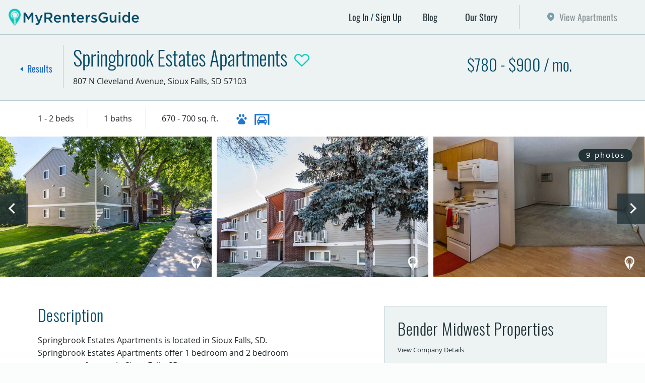

--- FILE ---
content_type: text/html; charset=UTF-8
request_url: https://myrentersguide.com/apartment-for-rent/south-dakota/sioux-falls/property/springbrook-estates-apartments
body_size: 14258
content:
<!doctype html>
<html lang="en">
<head>
<!-- Google Tag Manager -->
<script>(function(w,d,s,l,i){w[l]=w[l]||[];w[l].push({'gtm.start':
new Date().getTime(),event:'gtm.js'});var f=d.getElementsByTagName(s)[0],
j=d.createElement(s),dl=l!='dataLayer'?'&l='+l:'';j.async=true;j.src=
'https://www.googletagmanager.com/gtm.js?id='+i+dl;f.parentNode.insertBefore(j,f);
})(window,document,'script','dataLayer','GTM-5D6WMBB');</script>
<!-- End Google Tag Manager -->
<meta charset="utf-8">
<meta http-equiv="X-UA-Compatible" content="IE=edge">
<meta name="viewport" content="width=device-width, initial-scale=1, shrink-to-fit=no">
<link rel="stylesheet" href="/assets/css/global.css?id=ad3a4b393e502d5a4424" type="text/css" media="all">
<meta name="csrf-token" content="aZcDqeMCuhPoxMPt58kOi6akYOh3SlisR217BV8g">
<title>Springbrook Estates Apartments in Sioux Falls, SD - My Renters Guide</title>
<link rel="apple-touch-icon" sizes="57x57" href="/apple-icon-57x57.png">
<link rel="apple-touch-icon" sizes="60x60" href="/apple-icon-60x60.png">
<link rel="apple-touch-icon" sizes="72x72" href="/apple-icon-72x72.png">
<link rel="apple-touch-icon" sizes="76x76" href="/apple-icon-76x76.png">
<link rel="apple-touch-icon" sizes="114x114" href="/apple-icon-114x114.png">
<link rel="apple-touch-icon" sizes="120x120" href="/apple-icon-120x120.png">
<link rel="apple-touch-icon" sizes="144x144" href="/apple-icon-144x144.png">
<link rel="apple-touch-icon" sizes="152x152" href="/apple-icon-152x152.png">
<link rel="apple-touch-icon" sizes="180x180" href="/apple-icon-180x180.png">
<link rel="icon" type="image/png" sizes="192x192"  href="/android-icon-192x192.png">
<link rel="icon" type="image/png" sizes="32x32" href="/favicon-32x32.png">
<link rel="icon" type="image/png" sizes="96x96" href="/favicon-96x96.png">
<link rel="icon" type="image/png" sizes="16x16" href="/favicon-16x16.png">
<link rel="manifest" href="/manifest.json">
<meta name="msapplication-TileColor" content="#ffffff">
<meta name="msapplication-TileImage" content="/ms-icon-144x144.png">
<meta name="theme-color" content="#ffffff">
    <meta name="twitter:card" content="summary" />
    <meta name="twitter:site" content="@myrentersguide" />
    <meta name="twitter:creator" content="@myrentersguide" />
        <meta property="og:title" content="Springbrook Estates Apartments" />
                <meta property="og:description" content="Springbrook Estates Apartments in Sioux Falls, SD. Find 1 bedroom and 2 bedroom apartments for in Sioux Falls, SD." />
        <meta name="description" content="Springbrook Estates Apartments in Sioux Falls, SD. Find 1 bedroom and 2 bedroom apartments for in Sioux Falls, SD.">
        <meta property="og:url" content="https://myrentersguide.com/apartment-for-rent/south-dakota/sioux-falls/property/springbrook-estates-apartments" />
        <meta property="og:image" content="https://d2vuz9iu0szshh.cloudfront.net/9190/conversions/springbrook-estates-apartments-366-thumb.jpg" />
        <link rel="canonical"
        href="https://myrentersguide.com/apartment-for-rent/south-dakota/sioux-falls/property/springbrook-estates-apartments" />

<script src="https://cdnjs.cloudflare.com/ajax/libs/mobile-detect/1.4.2/mobile-detect.min.js"></script>
<script>
  (function(name,path,ctx){var latest,prev=name!=='Keen'&&window.Keen?window.Keen:false;ctx[name]=ctx[name]||{ready:function(fn){var h=document.getElementsByTagName('head')[0],s=document.createElement('script'),w=window,loaded;s.onload=s.onerror=s.onreadystatechange=function(){if((s.readyState&&!(/^c|loade/.test(s.readyState)))||loaded){return}s.onload=s.onreadystatechange=null;loaded=1;latest=w.Keen;if(prev){w.Keen=prev}else{try{delete w.Keen}catch(e){w.Keen=void 0}}ctx[name]=latest;ctx[name].ready(fn)};s.async=1;s.src=path;h.parentNode.insertBefore(s,h)}}
})('KeenAsync','https://d26b395fwzu5fz.cloudfront.net/keen-tracking-1.4.2.min.js',this);

  KeenAsync.ready(function(){
    var client = new KeenAsync({
      projectId: '5c3f3ae2c9e77c0001cf1569',
      writeKey: 'C9AFFB2CE3DA760A34E3B1F542470F8146EC5F6FA5540E8D088E50998FD30FF3F31E9EB25839DA69BA8AA13E6155970389DB00B88C4FCF6EF062E90699BF9CDFCFE8BD80B258976C26080A76231F7C93B423D936495BA0BE46648EFA85101EE7'
    });

        const md = new MobileDetect(window.navigator.userAgent);
    client
      .extendEvent('pageviews', function(){
        return {
          // Custom data recording
          'listing': {"id":366,"slug":"springbrook-estates-apartments","name":"Springbrook Estates Apartments"},
          'device_type': md.tablet() ? 'tablet' : md.mobile() ? 'mobile' : 'desktop'
        }
      })
      .extendEvent('clicks', function(){
        return {
          // Custom data recording
          'listing': {"id":366,"slug":"springbrook-estates-apartments","name":"Springbrook Estates Apartments"},
          'device_type': md.tablet() ? 'tablet' : md.mobile() ? 'mobile' : 'desktop'
        }
      });
    
    client.initAutoTracking();
  });
</script>
</head>

<body>
<!-- Google Tag Manager (noscript) -->
<noscript><iframe src="https://www.googletagmanager.com/ns.html?id=GTM-5D6WMBB"
height="0" width="0" style="display:none;visibility:hidden"></iframe></noscript>
<!-- End Google Tag Manager (noscript) -->
<div class="wrapper">
	<a class="sr-only sr-only-focusable" href="#mainContent">Skip to main content</a>

	<!--Header-->
	<header class="site-header header-primary" role="banner">

		<!--Primary Nav-->
		<div class="navbar-primary navbar navbar-expand-lg">
						<a href="/" class="navbar-brand">
				<span class="sr-only">My Renters Guide - Apartments and Homes for Rent</span>
			</a>
			
			<button type="button" class="navbar-toggler" data-toggle="collapse" data-target="#primaryNav" aria-controls="primaryNav" aria-expanded="false" aria-label="Toggle navigation">Menu</button>
			<nav class="collapse navbar-collapse justify-content-end" id="primaryNav">
				<div class="navbar-wrap">
					<ul class="navbar-nav">
												<li class="nav-item is-login hidden-xs">
							<a href="https://myrentersguide.com/login" class="nav-link" data-toggle="modal" data-target="#modalLogin" role="button">Log In</a>
							<a href="https://myrentersguide.com/register" class="nav-link">Sign Up</a>
						</li>
						
						

						<li class="nav-item hidden-xs ">
							<a href="/blog" class="nav-link">Blog</a>
						</li>
						<li class="nav-item hidden-xs ">
							<a href="/our-story" class="nav-link">Our Story</a>
						</li>

						
												<li class="nav-item seach-btn is-disabled"> 
							<a href="https://myrentersguide.com/properties-for-rent/south-dakota/sioux-falls" class="nav-link">View Apartments</a>
						</li>
					</ul>
					
					<ul class="navbar-xs">
						<li class="nav-item ">
							<a href="/blog" class="nav-link">Blog</a>
						</li>
						<li class="nav-item">
							<a href="/our-story" class="nav-link">Our Story</a>
						</li>

						
												<!--Display when user is logged in-->
						<li class="nav-item is-login">
							<a href="#" class="nav-link has-modal" data-toggle="modal" data-target="#modalLogin" role="button">Log In</a>
							<a href="#" class="nav-link has-modal" data-toggle="modal" data-target="#modalLogin" role="button">Sign Up</a>
						</li>
						
						
					</ul>
				</div>
			</nav>
        </div>
	</header>

	
	<main class="site-content" role="main" id="mainContent">

		
    <!--Property Detail-->
    <article class="property-detail">

        <!--Property Header-->
        <header class="property-header">
            <div class="container-fluid">
                <div class="row align-items-center">
                    <div class="result-details col-sm-12">
                        <div class="search-back-btn">
                            <a href="https://myrentersguide.com/properties-for-rent/south-dakota/sioux-falls" class="back-btn">Results</a>
                        </div>
                        <span class="property-price"> $780 - $900 / mo.</span>
                        <h1 class="heading-primary">Springbrook Estates Apartments<span class="sr-only"> in
                                Sioux Falls, SD</span></h1>
                        <button class="property-favorite ">
                            <span class="sr-only">Add to Your Favorites</span>
                        </button>
                        <span class="property-address">
                            <span class="address-number">807 N Cleveland Avenue</span>
                            <span class="address-location">Sioux Falls,
                                SD 57103</span>
                                                            <a href="tel:6057829390"
                                    class="address-property-phone">605-782-9390</a>
                                                    </span>
                    </div>
                </div>
            </div>

        </header>

        <!--Property Specs-->
        <div class="property-specs">
            <div class="container">
                <div class="row align-items-center">
                    <div class="col">
                        <ul class="spec-list">
                                                        <li class="text">1 - 2 beds</li>
                            <li class="text">1 baths</li>
                            <li class="text">670 - 700 sq. ft.</li>
                        </ul>
                        <ul class="amenity-list">
                                                            <li class="amenity-icon icon-pets" role="presentation"
                                    title="Cats Allowed / Dogs Allowed" data-toggle="tooltip"><span
                                        class="sr-only">Cats Allowed / Dogs Allowed</span></li>
                                                            <li class="amenity-icon icon-garage" role="presentation"
                                    title="Garage Available" data-toggle="tooltip"><span
                                        class="sr-only">Garage Available</span></li>
                                                    </ul>
                    </div>
                    <!-- <div class="col-md-4 col-lg-6">
                            <ul class="amenity-list">
                                <li class="amenity-icon icon-pets" role="presentation" title="Cats Allowed / Dogs Allowed" data-toggle="tooltip"><span class="sr-only">Cats Allowed / Dogs Allowed</span></li>
        <li class="amenity-icon icon-garage" role="presentation" title="Garage Available" data-toggle="tooltip"><span class="sr-only">Garage Available</span></li>
                                </ul>
                            </div> -->
                </div>
            </div>
        </div>

        <!--Property Features - Mobile-->
        <div class="property-features container">
            <div class="row">
                                            </div>
        </div>

        <!--Property Carousel-->
        <div class="property-carousel">
            <div class="slider-details slider gracefull-load">
                                
                                    <figure class="detail-img">
                        <a href="#" class="photo-toggle" data-toggle="modal" data-target="#modalPhoto"
                            data-img="https://d2vuz9iu0szshh.cloudfront.net/9190/conversions/springbrook-estates-apartments-366-default.jpg">
                            <img data-lazy="https://d2vuz9iu0szshh.cloudfront.net/9190/conversions/springbrook-estates-apartments-366-default.jpg"
                                alt="Springbrook Estates Apartments" height="465"
                                width="700">
                        </a>
                    </figure>
                                    <figure class="detail-img">
                        <a href="#" class="photo-toggle" data-toggle="modal" data-target="#modalPhoto"
                            data-img="https://d2vuz9iu0szshh.cloudfront.net/1993/conversions/springbrook-estates-apartments-366-default.jpg">
                            <img data-lazy="https://d2vuz9iu0szshh.cloudfront.net/1993/conversions/springbrook-estates-apartments-366-default.jpg"
                                alt="Springbrook Estates Apartments" height="465"
                                width="700">
                        </a>
                    </figure>
                                    <figure class="detail-img">
                        <a href="#" class="photo-toggle" data-toggle="modal" data-target="#modalPhoto"
                            data-img="https://d2vuz9iu0szshh.cloudfront.net/9183/conversions/springbrook-estates-apartments-366-default.jpg">
                            <img data-lazy="https://d2vuz9iu0szshh.cloudfront.net/9183/conversions/springbrook-estates-apartments-366-default.jpg"
                                alt="Springbrook Estates Apartments" height="465"
                                width="700">
                        </a>
                    </figure>
                                    <figure class="detail-img">
                        <a href="#" class="photo-toggle" data-toggle="modal" data-target="#modalPhoto"
                            data-img="https://d2vuz9iu0szshh.cloudfront.net/9189/conversions/springbrook-estates-apartments-366-default.jpg">
                            <img data-lazy="https://d2vuz9iu0szshh.cloudfront.net/9189/conversions/springbrook-estates-apartments-366-default.jpg"
                                alt="Springbrook Estates Apartments" height="465"
                                width="700">
                        </a>
                    </figure>
                                    <figure class="detail-img">
                        <a href="#" class="photo-toggle" data-toggle="modal" data-target="#modalPhoto"
                            data-img="https://d2vuz9iu0szshh.cloudfront.net/9184/conversions/springbrook-estates-apartments-366-default.jpg">
                            <img data-lazy="https://d2vuz9iu0szshh.cloudfront.net/9184/conversions/springbrook-estates-apartments-366-default.jpg"
                                alt="Springbrook Estates Apartments" height="465"
                                width="700">
                        </a>
                    </figure>
                                    <figure class="detail-img">
                        <a href="#" class="photo-toggle" data-toggle="modal" data-target="#modalPhoto"
                            data-img="https://d2vuz9iu0szshh.cloudfront.net/9185/conversions/springbrook-estates-apartments-366-default.jpg">
                            <img data-lazy="https://d2vuz9iu0szshh.cloudfront.net/9185/conversions/springbrook-estates-apartments-366-default.jpg"
                                alt="Springbrook Estates Apartments" height="465"
                                width="700">
                        </a>
                    </figure>
                                    <figure class="detail-img">
                        <a href="#" class="photo-toggle" data-toggle="modal" data-target="#modalPhoto"
                            data-img="https://d2vuz9iu0szshh.cloudfront.net/9186/conversions/springbrook-estates-apartments-366-default.jpg">
                            <img data-lazy="https://d2vuz9iu0szshh.cloudfront.net/9186/conversions/springbrook-estates-apartments-366-default.jpg"
                                alt="Springbrook Estates Apartments" height="465"
                                width="700">
                        </a>
                    </figure>
                                    <figure class="detail-img">
                        <a href="#" class="photo-toggle" data-toggle="modal" data-target="#modalPhoto"
                            data-img="https://d2vuz9iu0szshh.cloudfront.net/9187/conversions/springbrook-estates-apartments-366-default.jpg">
                            <img data-lazy="https://d2vuz9iu0szshh.cloudfront.net/9187/conversions/springbrook-estates-apartments-366-default.jpg"
                                alt="Springbrook Estates Apartments" height="465"
                                width="700">
                        </a>
                    </figure>
                                    <figure class="detail-img">
                        <a href="#" class="photo-toggle" data-toggle="modal" data-target="#modalPhoto"
                            data-img="https://d2vuz9iu0szshh.cloudfront.net/9188/conversions/springbrook-estates-apartments-366-default.jpg">
                            <img data-lazy="https://d2vuz9iu0szshh.cloudfront.net/9188/conversions/springbrook-estates-apartments-366-default.jpg"
                                alt="Springbrook Estates Apartments" height="465"
                                width="700">
                        </a>
                    </figure>
                            </div>
            <span class="img-qty"><span></span> photos</span>
        </div>

        <!--Special Ribbon-->
        
        <!--Property Details-->
        <div class="detail-block container">
            <div class="row">

                <!--Detail Body-->
                <div class="detail-body col-xl-6">

                    

                    <!--Detail Section-->
                    <section class="detail-section">
                        <h2 class="heading-secondary">Description</h2>
                        Springbrook Estates Apartments is located in Sioux Falls, SD. Springbrook Estates Apartments offer 1 bedroom and 2 bedroom apartments for rent in Sioux Falls, SD.

                        <!--Detail Collapse-->
                        <div class="detail-collapse">
                            <div class="collapse" id="collapseDescription">
                                <div class="card">
                                    <p><strong>Springbrook Estates Apartments</strong> offer you affordable prices and an excellent location in Sioux Falls! Enjoy relaxing on your very own patio. Call and schedule your private showing at Springbrook Estates Apartments today!</p><p>Proud Property of<strong> Bender Midwest Properties</strong></p>
                                </div>
                            </div>
                            <button type="button" class="btn btn-collapse collapsed" data-toggle="collapse"
                                data-target="#collapseDescription" aria-expanded="false"
                                aria-controls="collapseDescription"><span class="sr-only">More</span></button>
                        </div>

                    </section>

                    <!--Detail Section-->
                    <section class="detail-section">
                        <h2 class="heading-secondary">Features</h2>

                        <!--Detail Collapse-->
                        <div class="detail-collapse has-gradient">
                            <div class="collapse" id="collapseFeatures">
                                <div class="card">
                                                                            <span id="unit">
                                            <h3 class="heading-tertiary">Unit Amenities</h3>
                                            <ul class="detail-list">
                                                                                                    <li>Air Conditioning</li>
                                                                                                    <li>Cable Ready</li>
                                                                                                    <li>Carpeting</li>
                                                                                                    <li>Ceiling Fan(s)</li>
                                                                                                    <li>Dead Bolt Locks</li>
                                                                                                    <li>Dishwasher</li>
                                                                                                    <li>Disposal</li>
                                                                                                    <li>Primary Bedrooms</li>
                                                                                                    <li>Patio or Balcony</li>
                                                                                                    <li>Window Blinds</li>
                                                                                            </ul>
                                        </span>
                                                                            <span id="community">
                                            <h3 class="heading-tertiary">Community Features</h3>
                                            <ul class="detail-list">
                                                                                                    <li>Accepts Electronic Payments</li>
                                                                                                    <li>Close to Public Transportation</li>
                                                                                                    <li>Controlled Access</li>
                                                                                                    <li>Laundry Facilities</li>
                                                                                                    <li>Lawn Care</li>
                                                                                                    <li>Maintenance (24hr Emergency)</li>
                                                                                                    <li>Management (on-site)</li>
                                                                                                    <li>Picnic Area</li>
                                                                                                    <li>Snow Removal</li>
                                                                                                    <li>Courtyard</li>
                                                                                            </ul>
                                        </span>
                                                                            <span id="utilities">
                                            <h3 class="heading-tertiary">Utilities Included</h3>
                                            <ul class="detail-list">
                                                                                                    <li>Cable</li>
                                                                                                    <li>Garbage</li>
                                                                                                    <li>Heat</li>
                                                                                                    <li>Water</li>
                                                                                                    <li>Sewer</li>
                                                                                            </ul>
                                        </span>
                                                                            <span id="parking">
                                            <h3 class="heading-tertiary">Parking Options</h3>
                                            <ul class="detail-list">
                                                                                                    <li>Garage Available</li>
                                                                                                    <li>Off Street Parking</li>
                                                                                            </ul>
                                        </span>
                                                                            <span id="pets">
                                            <h3 class="heading-tertiary">Pets</h3>
                                            <ul class="detail-list">
                                                                                                    <li>Cats Allowed</li>
                                                                                                    <li>Dogs Allowed</li>
                                                                                            </ul>
                                        </span>
                                                                            <span id="lease">
                                            <h3 class="heading-tertiary">Lease Options</h3>
                                            <ul class="detail-list">
                                                                                                    <li>6 Month</li>
                                                                                                    <li>12 Month</li>
                                                                                            </ul>
                                        </span>
                                    
                                    
                                                                    </div>
                            </div>
                            <button type="button" class="btn btn-collapse collapsed" data-toggle="collapse"
                                data-target="#collapseFeatures" aria-expanded="false"
                                aria-controls="collapseFeatures"><span class="sr-only">More</span></button>
                        </div>

                    </section>

                    <!--Detail Section-->
                    <section class="detail-section">
                        <h2 class="heading-secondary">Floorplans</h2>
                        <ul class="nav nav-tabs" id="propertyDetails" role="tablist">
                            <li class="nav-item">
                                <a href="#floorplanAll" class="nav-link active" id="tabAll" data-toggle="tab"
                                    role="tab" aria-controls="floorplanAll" aria-selected="true">All</a>
                            </li>
                                                            <li class="nav-item">
                                    <a href="#floorplanBed1" class="nav-link"
                                        id="tabBed1" data-toggle="tab" role="tab"
                                        aria-controls="floorplanBed1"
                                        aria-selected="false">1 Bed</a>
                                </li>
                                                            <li class="nav-item">
                                    <a href="#floorplanBed2" class="nav-link"
                                        id="tabBed2" data-toggle="tab" role="tab"
                                        aria-controls="floorplanBed2"
                                        aria-selected="false">2 Bed</a>
                                </li>
                                                    </ul>
                        <div class="tab-content">
                            <div class="tab-pane fade show active" id="floorplanAll" role="tabpanel"
                                aria-labelledby="tabAll">
                                <div class="table-responsive">
                                    <table class="details-table table table-hover">
                                        <tbody>
                                                                                            <tr>
                                                    <td class="disable-xs">1 bed</td>
                                                    <td class="disable-xs">1 bath</td>
                                                                                                            <td>Starting at $780</td>
                                                                                                        <td>
                                                                                                                1 Bed / 1 Bath
                                                                                                            </td>
                                                    <td class="disable-xs">670 sq. ft.</td>
                                                    <td>
                                                                                                            </td>
                                                </tr>
                                                                                            <tr>
                                                    <td class="disable-xs">2 beds</td>
                                                    <td class="disable-xs">1 bath</td>
                                                                                                            <td>Starting at $900</td>
                                                                                                        <td>
                                                                                                                2 Bed / 1 Bath
                                                                                                            </td>
                                                    <td class="disable-xs">700 sq. ft.</td>
                                                    <td>
                                                                                                            </td>
                                                </tr>
                                                                                    </tbody>
                                    </table>
                                </div>
                            </div>
                                                            <div class="tab-pane fade" id="floorplanBed1" role="tabpanel"
                                    aria-labelledby="tabBed1">
                                    <div class="table-responsive">
                                        <table class="details-table table table-hover">
                                            <tbody>
                                                                                                    <tr>
                                                        <td class="disable-xs">1 bed</td>
                                                        <td class="disable-xs">1 bath</td>
                                                        <td>$780</td>
                                                        <td>
                                                                                                                        1 Bed / 1 Bath
                                                                                                                    </td>
                                                        <td class="disable-xs">670 sq. ft.</td>
                                                        <td>
                                                                                                                    </td>
                                                    </tr>
                                                                                            </tbody>
                                        </table>
                                    </div>
                                </div>
                                                            <div class="tab-pane fade" id="floorplanBed2" role="tabpanel"
                                    aria-labelledby="tabBed2">
                                    <div class="table-responsive">
                                        <table class="details-table table table-hover">
                                            <tbody>
                                                                                                    <tr>
                                                        <td class="disable-xs">2 beds</td>
                                                        <td class="disable-xs">1 bath</td>
                                                        <td>$900</td>
                                                        <td>
                                                                                                                        2 Bed / 1 Bath
                                                                                                                    </td>
                                                        <td class="disable-xs">700 sq. ft.</td>
                                                        <td>
                                                                                                                    </td>
                                                    </tr>
                                                                                            </tbody>
                                        </table>
                                    </div>
                                </div>
                            

                        </div>
                    </section>

                    <!--Detail Section-->
                    <section class="detail-section">
                        <h2 class="heading-secondary">Additional Information</h2>
                                                    <p><p>Grilling area, playground and outdoor pool for summer entertainment!&nbsp;Close to Hy-Vee, Washington High School, and I29.&nbsp;</p><p>Utilities Billed Back Monthly</p></p>
                        


                        <!--Detail Collapse-->
                        <div class="detail-collapse">
                            <div class="collapse show" id="collapseAdditionalInfo">
                                <div class="card">

                                    <h3>Driving Directions</h3>
                                                                            <p><p>From I-229 and 10th St, turn east on 10th St. Turn left on Cleveland Ave. Go passed 6th St and Springbrook Estates Apartments will be located on your left.</p></p>
                                                                        <p>
                                        <a class="btn btn-secondary btn-sm" target="_blank" rel="noopener nofollow"
                                            href="https://www.google.com/maps/dir/?api=1&destination=807+N+Cleveland+Avenue+Sioux+Falls%2C+SD+57103">Open
                                            Directions in Google Maps</a>
                                    </p>

                                    <dl class="description-list">
                                                                                    <div class="list-item">
                                                <dt>Application Fee</dt>
                                                <dd>$75</dd>
                                            </div>
                                                                                                                            <div class="list-item">
                                                <dt>Security Deposit</dt>
                                                <dd>$500</dd>
                                            </div>
                                                                                                                            <div class="list-item">
                                                <dt>Pet Deposit</dt>
                                                <dd>Yes</dd>
                                            </div>
                                                                                                                    </dl>
                                </div>
                            </div>
                        </div>

                        <div style="font-weight: bold; margin-top: 1rem;">*Prices & availability subject to change without
                            notice. Photos represent the property, not the specific unit available.</div>

                    </section>

                </div>

                <!--Detail Sidebar-->
                <aside class="detail-sidebar col-xl-5 offset-xl-1  ">
                    <div class="sticky-container">
                        <!--Property Contact-->
                        <div class="property-contact">
                            <div class="contact-header row">
                                <div class="col-ms-7 col-xl-12 col-xxl-6">
                                                                            <h2 class="property-title"><a
                                                href="https://myrentersguide.com/companies/bender-midwest-properties" target="_blank"
                                                rel="noopener">Bender Midwest Properties</a></h2>
                                    


                                                                            <p>
                                            <small><a href="https://myrentersguide.com/companies/bender-midwest-properties">View Company
                                                    Details</a></small>
                                        </p>
                                                                    </div>
                                <div class="col-ms-5 col-xl-12 col-xxl-6 col-logo">
                                                                            <a href="https://myrentersguide.com/companies/bender-midwest-properties"><img
                                                src="https://d2vuz9iu0szshh.cloudfront.net/143/conversions/BMPFB200x200_White-thumb.jpg"
                                                alt="Bender Midwest Properties"></a>
                                    
                                    
                                </div>
                            </div>

                            <form method="POST" action="https://myrentersguide.com/inquiries/springbrook-estates-apartments" accept-charset="UTF-8" id="inquiryForm"><input name="_token" type="hidden" value="aZcDqeMCuhPoxMPt58kOi6akYOh3SlisR217BV8g">

                            <div class="form-row">
                                <div class="form-group col-md-6">
                                    <label class="sr-only" for="first_name">First Name</label>
                                    <div class="form-group "><div><input class="form-control form-control" placeholder="First Name" autocomplete="given-name" id="first_name" name="first_name" type="text"></div></div>
                                </div>
                                <div class="form-group col-md-6">
                                    <label class="sr-only" for="last_name">Last Name</label>
                                    <div class="form-group "><div><input class="form-control form-control" placeholder="Last Name" autocomplete="family-name" id="last_name" name="last_name" type="text"></div></div>
                                </div>
                            </div>

                            <div class="form-row">
                                <div class="form-group col-xl-6">
                                    <label class="sr-only" for="email">Email Address</label>
                                    <div class="form-group "><div><input class="form-control form-control" placeholder="Email address" autocomplete="email" id="email" name="email" type="email"></div></div>
                                </div>
                                <div class="form-group col-xl-6">
                                    <label class="sr-only" for="phone">Phone</label>
                                    <div class="form-group "><div><input class="form-control form-control" placeholder="Phone" autocomplete="tel" id="phone" name="phone" type="tel"></div></div>
                                </div>
                            </div>
                            <div class="form-row">
                                <div class="form-group col-xl-6">
                                    <div class="form-check">
                                        <input class="form-check-input" type="checkbox" value="1"
                                            name="intent[virtualTour]" id="virtualTour"
                                            >
                                        <label class="form-check-label" for="virtualTour">
                                            Schedule a Virtual Tour
                                        </label>
                                    </div>
                                </div>
                                <div class="form-group col-xl-6">
                                    <div class="form-check">
                                        <input class="form-check-input" type="checkbox" value="1"
                                            name="intent[requestApp]" id="requestApp"
                                            >
                                        <label class="form-check-label" for="requestApp">
                                            Request an Application
                                        </label>
                                    </div>
                                </div>
                                <div class="form-group col-xl-6">
                                    <div class="form-check">
                                        <input class="form-check-input" type="checkbox" value="1"
                                            name="intent[confirmAvail]" id="confirmAvail"
                                            >
                                        <label class="form-check-label" for="confirmAvail">
                                            Confirm Availability
                                        </label>
                                    </div>
                                </div>
                            </div>

                            <div class="form-group">
                                <label class="sr-only" for="message">Information</label>
                                <div class="form-group "><div><textarea class="form-control form-control" placeholder="I’d like more information on this property." rows="3" id="message" name="message" cols="50"></textarea></div></div>
                            </div>
                            <div class="form-row mb-3">
                                <div class="form-group col-xl-12">
                                    <div class="form-check">
                                        <input class="form-check-input" type="checkbox" value="1" name="subscribe"
                                            id="subscribe" checked>
                                        <label class="form-check-label" for="subscribe">
                                            Keep me informed of rent reductions/specials/other promotions
                                        </label>
                                    </div>
                                </div>
                            </div>

                            <div class="contact-options">
                                <button class="g-recaptcha btn btn-secondary btn-outline"
                                    data-sitekey="6LeSgBMcAAAAANz8ItWt1IDtSq9U-kZiRqS1B1Mm" data-callback='onSubmit'>
                                    <svg width="19" height="14" viewBox="0 0 19 14" fill="none"
                                        xmlns="http://www.w3.org/2000/svg">
                                        <path
                                            d="M9.45 8.125L0.45 1.375C0.45 1.06445 0.558398 0.800781 0.775195 0.583984C0.997851 0.361328 1.26445 0.25 1.575 0.25H17.325C17.6355 0.25 17.8992 0.361328 18.116 0.583984C18.3387 0.800781 18.45 1.06445 18.45 1.375L9.45 8.125ZM9.45 10.1465L18.45 3.39648V12.625C18.45 12.9355 18.3387 13.2021 18.116 13.4248C17.8992 13.6416 17.6355 13.75 17.325 13.75H1.575C1.26445 13.75 0.997851 13.6416 0.775195 13.4248C0.558398 13.2021 0.45 12.9355 0.45 12.625V3.39648L9.45 10.1465Z"
                                            fill="currentColor" />
                                    </svg>
                                    Send Message
                                </button>
                                                                    <a href="tel:6057829390" class="btn btn-secondary">
                                        <svg width="18" height="18" viewBox="0 0 18 18" fill="none"
                                            xmlns="http://www.w3.org/2000/svg">
                                            <path fill-rule="evenodd" clip-rule="evenodd"
                                                d="M0.620638 2.59126C2.48877 -0.170178 3.98348 -1.37136 5.66521 2.29137C6.84878 4.87327 6.66166 4.87327 4.85591 6.49391C3.60995 7.63491 5.35412 9.43589 6.84881 10.9969C8.34347 12.498 10.0876 14.359 11.3952 13.218C13.201 11.5967 13.201 11.417 15.7546 12.7377C19.4918 14.6589 18.0585 15.9194 15.1316 17.5406C9.21536 20.5428 -2.8668 8.05411 0.620679 2.5912L0.620638 2.59126ZM14.3221 9.13579C14.0726 10.0363 12.6403 9.67622 12.8898 8.77576C13.4504 6.97482 11.4575 4.93329 9.58941 5.29337C8.65534 5.5339 8.34345 4.09222 9.27833 3.9126C12.2677 3.31203 15.1946 6.31417 14.3229 9.13579H14.3221ZM17.6225 10.1565C17.4978 11.057 16.0031 10.9367 16.1279 9.97613C16.6261 5.77359 12.889 1.9907 8.52969 2.11086C7.53324 2.171 7.47085 0.730101 8.46731 0.669962C13.6992 0.489557 18.1831 5.11302 17.6226 10.1565L17.6225 10.1565Z"
                                                fill="currentColor" />
                                        </svg>
                                        605-782-9390
                                    </a>
                                                            </div>





                            </form>

                            <div class="property-info">
                                <div class="info-col">
                                    <div class="sr-only">Springbrook Estates Apartments</div>
                                    <div>
                                        <h3 class="heading-quaternary">Address</h3>
                                        <span>807 N Cleveland Avenue</span><br>
                                        <span>Sioux Falls</span>,
                                        <span>SD</span> -
                                        <span>57103</span><br>
                                    </div>
                                                                            <a href="https://www.bendermidwestproperties.com/apartments/springbrookestates"
                                            keen-href="https://myrentersguide.com/listing/track/website/366?u=https%3A%2F%2Fwww.bendermidwestproperties.com%2Fapartments%2Fspringbrookestates&_token=aZcDqeMCuhPoxMPt58kOi6akYOh3SlisR217BV8g"
                                            class="property-link keen-url-link" keen-listing-id="366"
                                            target="_blank" rel="noopener">View Website</a>
                                    
                                </div>
                                <div class="info-col">
                                    <h3 class="heading-quaternary">Office Hours</h3>

                                                                                                                                                                                                                                                                                                                                                                                                                                                                                                                                                                                                                                                                                                                            

                                    <p class="">Mon - Fri 9:00am - 5:00pm</p>

                                    
                                </div>
                            </div>
                                                            <a href="https://www.bendermidwestproperties.com/apartments/springbrookestates"
                                    keen-href="https://myrentersguide.com/listing/track/application/366?u=https%3A%2F%2Fwww.bendermidwestproperties.com%2Fapartments%2Fspringbrookestates&_token=aZcDqeMCuhPoxMPt58kOi6akYOh3SlisR217BV8g"
                                    target="_blank" rel="noopener"
                                    class="btn btn-tertiary btn-full keen-apply-online mt-4"
                                    keen-listing-id="366">Online Application</a>
                                                    </div>


                        <!--Detail Map-->
                        <div class="detail-map" id="detail-map">
                        </div>

                    </div>

                    <!--Mobile Close Button-->
                    <button type="button" class="sidebar-close">
                        <span class="sr-only">Close</span>
                    </button>

                </aside>

            </div>
        </div>

    </article>


    <!--Modal - Tour-->
    <div class="modal-tour modal fade" id="modalTour" tabindex="-1" role="dialog" aria-hidden="true">
        <div class="modal-dialog modal-lg modal-dialog-centered" role="document">
            <div class="modal-content">
                <button type="button" class="close-btn" data-dismiss="modal" aria-label="Close">
                    <span class="sr-only">Close Modal</span>
                </button>
                <div class="modal-body">
                    <h2 class="heading-primary">Springbrook Estates Apartments</h2>

                    <!--Slider - Tour-->
                    <div class="slider-tour">
                        <div class="slider slider-primary">
                                                    </div>
                        <div class="slider slider-nav">
                            

                        </div>
                    </div>

                </div>
            </div>
        </div>
    </div>


    <!--Modal - Tour ([SPECIAL BEHAVIOR] video_url with matterport url) -->
    <div class="modal-tour modal fade" id="modalVideoTour" tabindex="-1" role="dialog" aria-hidden="true">
        <div class="modal-dialog modal-lg modal-dialog-centered" role="document">
            <div class="modal-content">
                <button type="button" class="close-btn" data-dismiss="modal" aria-label="Close">
                    <span class="sr-only">Close Modal</span>
                </button>
                <div class="modal-body">
                    <h2 class="heading-primary">Springbrook Estates Apartments</h2>

                    <!--Slider - Tour-->
                    <div class="slider-tour">
                        <div class="slider slider-primary">
                            <div class="slider-item">
                                <div class="embed-responsive embed-responsive-16by9">
                                    <iframe src="" class="embed-responsive-item"
                                        allowfullscreen></iframe>
                                </div>
                            </div>
                        </div>
                        <div class="slider slider-nav">
                            <div class="slider-item">
                                <div class="slider-wrap">
                                    <img src="" alt="Springbrook Estates Apartments" height="146"
                                        width="218">
                                </div>
                            </div>
                        </div>
                    </div>

                </div>
            </div>
        </div>
    </div>

    <!--Modal - Video-->
    <div class="modal-video modal fade" id="modalVideo" tabindex="-1" role="dialog" aria-hidden="true">
        <div class="modal-dialog modal-lg modal-dialog-centered" role="document">
            <div class="modal-content">
                <button type="button" class="close-btn" data-dismiss="modal" aria-label="Close">
                    <span class="sr-only">Close Modal</span>
                </button>
                <div class="modal-body">
                    <h2 class="heading-primary">Springbrook Estates Apartments</h2>
                    <div class="embed-responsive embed-responsive-16by9">
                        <iframe src="" class="embed-responsive-item" allowfullscreen></iframe>
                    </div>
                </div>
            </div>
        </div>
    </div>

    <!--Modal - Photo-->
    <div class="modal-photo modal fade" id="modalPhoto" tabindex="-1" role="dialog" aria-hidden="true">
        <div class="modal-dialog modal-lg modal-dialog-centered" role="document">
            <div class="modal-content">
                <button type="button" class="close-btn" data-dismiss="modal" aria-label="Close">
                    <span class="sr-only">Close Modal</span>
                </button>
                <div class="modal-body is-photo">
                    <h2 class="heading-primary">Springbrook Estates Apartments</h2>
                    <div class="slider-details-modal slider">
                                                    <figure class="detail-img">
                                <img src="https://d2vuz9iu0szshh.cloudfront.net/9190/conversions/springbrook-estates-apartments-366-default.jpg" alt="Springbrook Estates Apartments" height="930"
                                    width="1400">
                            </figure>
                                                    <figure class="detail-img">
                                <img src="https://d2vuz9iu0szshh.cloudfront.net/1993/conversions/springbrook-estates-apartments-366-default.jpg" alt="Springbrook Estates Apartments" height="930"
                                    width="1400">
                            </figure>
                                                    <figure class="detail-img">
                                <img src="https://d2vuz9iu0szshh.cloudfront.net/9183/conversions/springbrook-estates-apartments-366-default.jpg" alt="Springbrook Estates Apartments" height="930"
                                    width="1400">
                            </figure>
                                                    <figure class="detail-img">
                                <img src="https://d2vuz9iu0szshh.cloudfront.net/9189/conversions/springbrook-estates-apartments-366-default.jpg" alt="Springbrook Estates Apartments" height="930"
                                    width="1400">
                            </figure>
                                                    <figure class="detail-img">
                                <img src="https://d2vuz9iu0szshh.cloudfront.net/9184/conversions/springbrook-estates-apartments-366-default.jpg" alt="Springbrook Estates Apartments" height="930"
                                    width="1400">
                            </figure>
                                                    <figure class="detail-img">
                                <img src="https://d2vuz9iu0szshh.cloudfront.net/9185/conversions/springbrook-estates-apartments-366-default.jpg" alt="Springbrook Estates Apartments" height="930"
                                    width="1400">
                            </figure>
                                                    <figure class="detail-img">
                                <img src="https://d2vuz9iu0szshh.cloudfront.net/9186/conversions/springbrook-estates-apartments-366-default.jpg" alt="Springbrook Estates Apartments" height="930"
                                    width="1400">
                            </figure>
                                                    <figure class="detail-img">
                                <img src="https://d2vuz9iu0szshh.cloudfront.net/9187/conversions/springbrook-estates-apartments-366-default.jpg" alt="Springbrook Estates Apartments" height="930"
                                    width="1400">
                            </figure>
                                                    <figure class="detail-img">
                                <img src="https://d2vuz9iu0szshh.cloudfront.net/9188/conversions/springbrook-estates-apartments-366-default.jpg" alt="Springbrook Estates Apartments" height="930"
                                    width="1400">
                            </figure>
                                            </div>
                </div>
            </div>
        </div>
    </div>


		<div id="loginApp">
    <login></login>
</div>
		<!-- Modal - Feedback -->
<div class="modal-feedback modal fade" id="modalFeedback" tabindex="-1" role="dialog" aria-hidden="true">
    <div class="modal-dialog modal-md modal-dialog-centered" role="document">
        <div class="modal-content">
            <button type="button" class="close-btn" data-dismiss="modal" aria-label="Close">
                <span class="sr-only">Close Modal</span>
            </button>
            <div class="modal-body">
                <h2 class="heading-primary">Give us feedback!</h2>

                <form method="POST" action="https://myrentersguide.com/feedback/submit" accept-charset="UTF-8" id="feedback-form"><input name="_token" type="hidden" value="aZcDqeMCuhPoxMPt58kOi6akYOh3SlisR217BV8g">

                <input type="hidden" name="rating" id="feedback-rating" value="4">

                <input type="hidden" name="return_url" value="http://myrentersguide.com/apartment-for-rent/south-dakota/sioux-falls/property/springbrook-estates-apartments">

                <div class="rating-container">
                    <div class="label-left">Rate our site</div>
                    <div class="heart-ratings">
                        <button class="feedback-rating-value selected" type="button" data-rating-value="1">
                            <span class="sr-only">Feedback Rating - 1</span>
                        </button>
                        <button class="feedback-rating-value selected" type="button" data-rating-value="2">
                            <span class="sr-only">Feedback Rating - 2</span>
                        </button>
                        <button class="feedback-rating-value selected" type="button" data-rating-value="3">
                            <span class="sr-only">Feedback Rating - 3</span>
                        </button>
                        <button class="feedback-rating-value selected" type="button" data-rating-value="4">
                            <span class="sr-only">Feedback Rating - 4</span>
                        </button>
                        <button class="feedback-rating-value" type="button" data-rating-value="5">
                            <span class="sr-only">Feedback Rating - 5</span>
                        </button>
                    </div>
                </div>

                <div class="line-object"></div>

                <div class="comment-header">Leave a comment <span>(not required)</span></div>

                <label for="feedback_message" class="sr-only">Your Message</label>
                <textarea name="message" class="form-control" id="feedback_message" cols="30" rows="6"
                    placeholder="Your Message"></textarea>

                <div class="respond-check">
                    <input type="hidden" name="respond" value="0">
                    <label for="feedbackDoRespond"><input type="checkbox" id="feedbackDoRespond" name="respond"
                            value="1"> Please get back to me with a response. <span>(We won't share any of your
                            information.)</span></label>
                </div>

                <div id="feedback-respond-details" class="respond-details d-none">
                    <div class="name-left">
                        <label for="feedback-respond-name" class="sr-only">Your Name</label>
                        <input type="text" class="form-control" id="feedback-respond-name" name="name"
                            placeholder="Your Name*" value="empty">
                    </div>
                    <div class="email-right">
                        <label for="feedback-respond-email" class="sr-only">Your Email Address</label>
                        <input type="text" class="form-control" id="feedback-respond-email" name="email"
                            placeholder="Your Email Address*" value="empty">
                    </div>
                </div>

                <button class="btn btn-secondary">Submit</button>

                <div class="g-recaptcha" data-size="invisible" data-sitekey="6LeSgBMcAAAAANz8ItWt1IDtSq9U-kZiRqS1B1Mm"
                    data-callback='submitFeedback'></div>

                </form>

            </div>
        </div>
    </div>
</div>


<script>
    function submitFeedback() {
        document.getElementById("feedback-form").submit();
    }

    window.onload = function() {
        var letUsKnowButton = document.getElementById('let-us-know__button');

        if (letUsKnowButton) {
            letUsKnowButton.addEventListener('click', function() {
                var recaptchaElement = document.getElementById('recaptcha-link-script');

                if (recaptchaElement) {
                    return;
                }

                var scriptElement = document.createElement('script');
                scriptElement.id = 'recaptcha-link-script'
                scriptElement.src = 'https://www.google.com/recaptcha/api.js';
                document.body.insertAdjacentElement('beforeend', scriptElement)
            })
        }
    }
</script>

	</main>


    <!--Footer-->
	<footer class="site-footer" role="contentinfo">
		<div class="container">

			<!--Footer - Primary-->
			<div class="footer-primary row">
				<div class="col-lg">
					<span class="footer-title">Featured Cities</span>
					<button type="button" class="footer-title-xs collapsed" data-target="#collapseFooter1" data-toggle="collapse" aria-expanded="false" aria-controls="collapseFooter1">Featured Cities</button>
					<div class="collapse-outer collapse" id="collapseFooter1">
						<ul>
															<li><a href="https://myrentersguide.com/apartment-for-rent/south-dakota/sioux-falls">Sioux Falls, SD</a></li>
															<li><a href="https://myrentersguide.com/apartment-for-rent/north-dakota/fargo">Fargo, ND</a></li>
															<li><a href="https://myrentersguide.com/apartment-for-rent/south-dakota/brookings">Brookings, SD</a></li>
															<li><a href="https://myrentersguide.com/apartment-for-rent/south-dakota/watertown">Watertown, SD</a></li>
															<li><a href="https://myrentersguide.com/apartment-for-rent/iowa/sioux-city">Sioux City, IA</a></li>
							
															<div class="collapse" id="collapseFooterInner1">
																			<li><a href="https://myrentersguide.com/apartment-for-rent/south-dakota/mitchell">Mitchell, SD</a></li>
																			<li><a href="https://myrentersguide.com/apartment-for-rent/south-dakota/rapid-city">Rapid City, SD</a></li>
																			<li><a href="https://myrentersguide.com/apartment-for-rent/south-dakota/aberdeen">Aberdeen, SD</a></li>
																			<li><a href="https://myrentersguide.com/apartment-for-rent/south-dakota/harrisburg">Harrisburg, SD</a></li>
																			<li><a href="https://myrentersguide.com/apartment-for-rent/minnesota/moorhead">Moorhead, MN</a></li>
																			<li><a href="https://myrentersguide.com/apartment-for-rent/south-dakota/pierre">Pierre, SD</a></li>
																			<li><a href="https://myrentersguide.com/apartment-for-rent/south-dakota/brandon">Brandon, SD</a></li>
																			<li><a href="https://myrentersguide.com/apartment-for-rent/south-dakota/madison">Madison, SD</a></li>
																			<li><a href="https://myrentersguide.com/apartment-for-rent/south-dakota/tea">Tea, SD</a></li>
																			<li><a href="https://myrentersguide.com/apartment-for-rent/north-dakota/bismarck">Bismarck, ND</a></li>
																			<li><a href="https://myrentersguide.com/apartment-for-rent/south-dakota/yankton">Yankton, SD</a></li>
																			<li><a href="https://myrentersguide.com/apartment-for-rent/south-dakota/huron">Huron, SD</a></li>
																			<li><a href="https://myrentersguide.com/apartment-for-rent/south-dakota/dakota-dunes">Dakota Dunes, SD</a></li>
																			<li><a href="https://myrentersguide.com/apartment-for-rent/iowa/des-moines">Des Moines, IA</a></li>
																			<li><a href="https://myrentersguide.com/apartment-for-rent/minnesota/duluth">Duluth, MN</a></li>
																			<li><a href="https://myrentersguide.com/apartment-for-rent/south-dakota/volga">Volga, SD</a></li>
																			<li><a href="https://myrentersguide.com/apartment-for-rent/kansas/manhattan">Manhattan, KS</a></li>
																			<li><a href="https://myrentersguide.com/apartment-for-rent/south-dakota/milbank">Milbank, SD</a></li>
																			<li><a href="https://myrentersguide.com/apartment-for-rent/south-dakota/hartford">Hartford, SD</a></li>
																			<li><a href="https://myrentersguide.com/apartment-for-rent/south-dakota/box-elder">Box Elder, SD</a></li>
																			<li><a href="https://myrentersguide.com/apartment-for-rent/nebraska/lincoln">Lincoln, NE</a></li>
																			<li><a href="https://myrentersguide.com/apartment-for-rent/minnesota/saint-paul">St. Paul, MN</a></li>
																			<li><a href="https://myrentersguide.com/apartment-for-rent/minnesota/apple-valley">Apple Valley, MN</a></li>
																			<li><a href="https://myrentersguide.com/apartment-for-rent/north-dakota/west-fargo">West Fargo, ND</a></li>
																			<li><a href="https://myrentersguide.com/apartment-for-rent/kansas/wichita">Wichita, KS</a></li>
																			<li><a href="https://myrentersguide.com/apartment-for-rent/south-dakota/aurora">Aurora, SD</a></li>
																			<li><a href="https://myrentersguide.com/apartment-for-rent/minnesota/burnsville">Burnsville, MN</a></li>
																			<li><a href="https://myrentersguide.com/apartment-for-rent/minnesota/st-cloud">St. Cloud, MN</a></li>
																			<li><a href="https://myrentersguide.com/apartment-for-rent/iowa/lemars">Le Mars, IA</a></li>
																			<li><a href="https://myrentersguide.com/apartment-for-rent/nebraska/south-sioux-city">South Sioux City, NE</a></li>
																			<li><a href="https://myrentersguide.com/apartment-for-rent/iowa/spencer">Spencer, IA</a></li>
																			<li><a href="https://myrentersguide.com/apartment-for-rent/south-dakota/spearfish">Spearfish, SD</a></li>
																			<li><a href="https://myrentersguide.com/apartment-for-rent/minnesota/fergus-falls">Fergus Falls, MN</a></li>
																			<li><a href="https://myrentersguide.com/apartment-for-rent/south-dakota/chamberlain">Chamberlain, SD</a></li>
																			<li><a href="https://myrentersguide.com/apartment-for-rent/south-dakota/platte">Platte, SD</a></li>
																			<li><a href="https://myrentersguide.com/apartment-for-rent/south-dakota/redfield">Redfield, SD</a></li>
																			<li><a href="https://myrentersguide.com/apartment-for-rent/iowa/sloan">Sloan, IA</a></li>
																			<li><a href="https://myrentersguide.com/apartment-for-rent/iowa/spirit-lake">Spirit Lake, IA</a></li>
																			<li><a href="https://myrentersguide.com/apartment-for-rent/south-dakota/highmore">Highmore, SD</a></li>
																			<li><a href="https://myrentersguide.com/apartment-for-rent/nebraska/bellevue">Bellevue, NE</a></li>
																			<li><a href="https://myrentersguide.com/apartment-for-rent/minnesota/mountain-iron">Mountain Iron, MN</a></li>
																			<li><a href="https://myrentersguide.com/apartment-for-rent/south-dakota/hot-springs">Hot Springs, SD</a></li>
																			<li><a href="https://myrentersguide.com/apartment-for-rent/iowa/estherville">Estherville, IA</a></li>
																			<li><a href="https://myrentersguide.com/apartment-for-rent/south-dakota/kyle">Kyle, SD</a></li>
																			<li><a href="https://myrentersguide.com/apartment-for-rent/minnesota/cold-spring">Cold Spring, MN</a></li>
																			<li><a href="https://myrentersguide.com/apartment-for-rent/minnesota/inver-grove-heights">Inver Grove Heights, MN</a></li>
																			<li><a href="https://myrentersguide.com/apartment-for-rent/south-dakota/vermillion">Vermillion, SD</a></li>
																			<li><a href="https://myrentersguide.com/apartment-for-rent/south-dakota/valley-springs">Valley Springs, SD</a></li>
																			<li><a href="https://myrentersguide.com/apartment-for-rent/south-dakota/white-river">White River, SD</a></li>
																			<li><a href="https://myrentersguide.com/apartment-for-rent/south-dakota/springfield">Springfield, SD</a></li>
																			<li><a href="https://myrentersguide.com/apartment-for-rent/iowa/kingsley">Kingsley, IA</a></li>
																			<li><a href="https://myrentersguide.com/apartment-for-rent/iowa/rock-rapids">Rock Rapids, IA</a></li>
																			<li><a href="https://myrentersguide.com/apartment-for-rent/minnesota/white-bear-lake">White Bear Lake, MN</a></li>
																			<li><a href="https://myrentersguide.com/apartment-for-rent/minnesota/roseville">Roseville, MN</a></li>
																			<li><a href="https://myrentersguide.com/apartment-for-rent/minnesota/st-louis-park">St. Louis Park, MN</a></li>
																			<li><a href="https://myrentersguide.com/apartment-for-rent/minnesota/vadnais-heights">Vadnais Heights, MN</a></li>
																			<li><a href="https://myrentersguide.com/apartment-for-rent/iowa/fort-dodge">Fort Dodge, IA</a></li>
																			<li><a href="https://myrentersguide.com/apartment-for-rent/south-dakota/winner">Winner, SD</a></li>
																			<li><a href="https://myrentersguide.com/apartment-for-rent/minnesota/gaylord">Gaylord, MN</a></li>
																			<li><a href="https://myrentersguide.com/apartment-for-rent/minnesota/cloquet">Cloquet, MN</a></li>
																			<li><a href="https://myrentersguide.com/apartment-for-rent/iowa/sheldon">Sheldon, IA</a></li>
																			<li><a href="https://myrentersguide.com/apartment-for-rent/minnesota/crookston">Crookston, MN</a></li>
																			<li><a href="https://myrentersguide.com/apartment-for-rent/south-dakota/fort-pierre">Fort Pierre, SD</a></li>
																			<li><a href="https://myrentersguide.com/apartment-for-rent/minnesota/shakopee">Shakopee, MN</a></li>
																			<li><a href="https://myrentersguide.com/apartment-for-rent/south-dakota/dell-rapids">Dell Rapids, SD</a></li>
																			<li><a href="https://myrentersguide.com/apartment-for-rent/north-dakota/wahpeton">Wahpeton, ND</a></li>
																			<li><a href="https://myrentersguide.com/apartment-for-rent/florida/naples">Naples, FL</a></li>
																			<li><a href="https://myrentersguide.com/apartment-for-rent/minnesota/st-peter">St. Peter, MN</a></li>
																			<li><a href="https://myrentersguide.com/apartment-for-rent/south-dakota/fort-thompson">Fort Thompson, SD</a></li>
																			<li><a href="https://myrentersguide.com/apartment-for-rent/iowa/clear-lake">Clear Lake, IA</a></li>
																			<li><a href="https://myrentersguide.com/apartment-for-rent/minnesota/virginia">Virginia, MN</a></li>
																			<li><a href="https://myrentersguide.com/apartment-for-rent/iowa/akron">Akron, IA</a></li>
																			<li><a href="https://myrentersguide.com/apartment-for-rent/minnesota/chaska">Chaska, MN</a></li>
																			<li><a href="https://myrentersguide.com/apartment-for-rent/south-dakota/canton">Canton, SD</a></li>
																			<li><a href="https://myrentersguide.com/apartment-for-rent/iowa/cherokee">Cherokee, IA</a></li>
																			<li><a href="https://myrentersguide.com/apartment-for-rent/iowa/marion">Marion, IA</a></li>
																			<li><a href="https://myrentersguide.com/apartment-for-rent/minnesota/maplewood">Maplewood, MN</a></li>
																			<li><a href="https://myrentersguide.com/apartment-for-rent/minnesota/eveleth">Eveleth, MN</a></li>
																			<li><a href="https://myrentersguide.com/apartment-for-rent/minnesota/aurora-1">Aurora, MN</a></li>
																			<li><a href="https://myrentersguide.com/apartment-for-rent/south-dakota/north-sioux-city">North Sioux City, SD</a></li>
																			<li><a href="https://myrentersguide.com/apartment-for-rent/minnesota/detroit-lakes">Detroit Lakes, MN</a></li>
																			<li><a href="https://myrentersguide.com/apartment-for-rent/minnesota/pequot-lakes">Pequot Lakes, MN</a></li>
																			<li><a href="https://myrentersguide.com/apartment-for-rent/south-dakota/parkston">Parkston, SD</a></li>
																			<li><a href="https://myrentersguide.com/apartment-for-rent/iowa/mason-city">Mason City, IA</a></li>
																			<li><a href="https://myrentersguide.com/apartment-for-rent/south-dakota/avon">Avon, SD</a></li>
																			<li><a href="https://myrentersguide.com/apartment-for-rent/iowa/council-bluffs">Council Bluffs, IA</a></li>
																			<li><a href="https://myrentersguide.com/apartment-for-rent/south-dakota/lake-andes">Lake Andes, SD</a></li>
																			<li><a href="https://myrentersguide.com/apartment-for-rent/minnesota/minneapolis">Minneapolis, MN</a></li>
																			<li><a href="https://myrentersguide.com/apartment-for-rent/minnesota/chanhassen">Chanhassen, MN</a></li>
																	</div>
								<button type="button" class="footer-collapse-btn collapsed" data-target="#collapseFooterInner1" data-toggle="collapse" aria-expanded="false" aria-controls="collapseFooterInner1">More</button>
							

						</ul>
					</div>
				</div>
				<div class="col-lg">
					<span class="footer-title">Property Management Companies</span>
					<button type="button" class="footer-title-xs collapsed" data-target="#collapseFooter2" data-toggle="collapse" aria-expanded="false" aria-controls="collapseFooter2">Property Mgmt. Companies</button>
					<div class="collapse-outer collapse" id="collapseFooter2">
						<ul>
															<li><a href="https://myrentersguide.com/companies/indigo-living">Indigo Living</a></li>
															<li><a href="https://myrentersguide.com/companies/collective">Collective</a></li>
															<li><a href="https://myrentersguide.com/companies/byre-properties">Byre Properties</a></li>
															<li><a href="https://myrentersguide.com/companies/axis-property-management">Axis Property Management</a></li>
															<li><a href="https://myrentersguide.com/companies/bender-midwest-properties">Bender Midwest Properties</a></li>
															<li><a href="https://myrentersguide.com/companies/cornerstone-residential">Cornerstone Residential</a></li>
															<li><a href="https://myrentersguide.com/companies/real-property-management-express">Real Property Management Express</a></li>
															<li><a href="https://myrentersguide.com/companies/van-buskirk-companies">Van Buskirk Companies</a></li>
															<li><a href="https://myrentersguide.com/companies/samuelson-development">Samuelson Development</a></li>
															<li><a href="https://myrentersguide.com/companies/california-commercial-investment-companies">California Commercial Investment Companies</a></li>
							
						</ul>
					</div>
				</div>
				<div class="col-lg">
					<span class="footer-title">Popular Properties</span>
					<button type="button" class="footer-title-xs collapsed" data-target="#collapseFooter3" data-toggle="collapse" aria-expanded="false" aria-controls="collapseFooter3">Popular Apartments</button>
					<div class="collapse-outer collapse" id="collapseFooter3">
						<ul>
															<li><a href="https://myrentersguide.com/properties-for-rent/south-dakota/sioux-falls/property/6flats">6Flats</a></li>
															<li><a href="https://myrentersguide.com/properties-for-rent/south-dakota/sioux-falls/property/creekstone-falls-townhouse-apartments">Creekstone Falls Townhouse Apartments</a></li>
															<li><a href="https://myrentersguide.com/properties-for-rent/south-dakota/sioux-falls/property/meadowbrook-apartments-and-townhomes">Meadowbrook Apartments And Townhomes</a></li>
															<li><a href="https://myrentersguide.com/properties-for-rent/south-dakota/sioux-falls/property/boulder-creek">Boulder Creek</a></li>
															<li><a href="https://myrentersguide.com/properties-for-rent/south-dakota/sioux-falls/property/the-villas-at-canyon-creek">The Villas At Canyon Creek</a></li>
							
															<div class="collapse" id="collapseFooterInner3">
																		<li><a href="https://myrentersguide.com/properties-for-rent/south-dakota/sioux-falls/property/bennington-hill-apartments">Bennington Hill Apartments</a></li>
																		<li><a href="https://myrentersguide.com/properties-for-rent/south-dakota/sioux-falls/property/autumn-park-apartments">Autumn Park Apartments</a></li>
																		<li><a href="https://myrentersguide.com/properties-for-rent/south-dakota/sioux-falls/property/dakota-pointe-apartments-1">Dakota Pointe Apartments</a></li>
																		<li><a href="https://myrentersguide.com/properties-for-rent/south-dakota/sioux-falls/property/the-village-at-three-fountains">The Village At Three Fountains</a></li>
																		<li><a href="https://myrentersguide.com/properties-for-rent/south-dakota/sioux-falls/property/west-pointe-commons">West Pointe Commons</a></li>
																	</div>
								<button type="button" class="footer-collapse-btn collapsed" data-target="#collapseFooterInner3" data-toggle="collapse" aria-expanded="false" aria-controls="collapseFooterInner3">More</button>
							

						</ul>
					</div>
				</div>
				<div class="col-lg">
					<span class="footer-title">About Us</span>
					<button type="button" class="footer-title-xs collapsed" data-target="#collapseFooter4" data-toggle="collapse" aria-expanded="false" aria-controls="collapseFooter4">About Us</button>
					<div class="collapse-outer collapse" id="collapseFooter4">
						<ul>
							<li><a href="/our-story">Our Story</a></li>
							<li><a href="/blog">Blog</a></li>
							<li><a href="/contact">Contact</a></li>
						</ul>
					</div>
				</div>
				<div class="col-lg">
					<ul class="footer-list">
						<li><a href="/terms-and-conditions">Terms & Conditions</a></li>
						<li><a href="/privacy">Privacy Policy</a></li>
						<li><a href="/admin/login">Property Manager Login</a></li>
						<li><a href="/list-your-properties">List Your Properties</a></li>
					</ul>

					<div class="give-feedback-container">
						<div class="feedback-heading"><img src="https://myrentersguide.com/assets/img/icon-feedback-heart.svg" alt="Give Us Your Feedback"> Give Us Your Feedback</div>
						<p class="feedback-disclaimer">Have a suggestion, or love what you're seeing?</p>
						<span class="feedback-modal-toggle"
                        id="let-us-know__button"
                        data-toggle="modal" data-target="#modalFeedback">Let us know!</span>
					</div>

					

					

				</div>
			</div>

			<!--Footer - Secondary-->
			<div class="footer-secondary row align-items-center">
				<div class="footer-social col-xl-5">
					<ul class="social">
						<li>
							<a href="https://twitter.com/MyRentersGuide" class="ss-twitter" target="_blank">
								<span class="sr-only">Visit our Twitter</span>
							</a>
						</li>
						<li>
							<a href="https://www.facebook.com/myrentersguide" class="ss-facebook" target="_blank">
								<span class="sr-only">Visit our Facebook</span>
							</a>
						</li>
						<li>
							<a href="/blog" class="ss-rss" target="_blank">
								<span class="sr-only">Visit our RSS Feed</span>
							</a>
						</li>
						<li>
							<a href="https://www.bbb.org/us/sd/sioux-falls/profile/apartment-rental-service/my-renters-guidecom-0714-300056348" class="social-bbb" target="_blank">
								<span class="sr-only">Visit our Better Business Bureau</span>
							</a>
						</li>
					</ul>
				</div>
				<div class="col-xl-3">
					<span class="equal-housing">Equal Housing Opportunity</span>
				</div>
				<div class="col-xl-4">
					<span class="copyright">Copyright &copy; 2026 MyRentersGuide.com - All Rights Reserved.</span>
				</div>
			</div>

		</div>
	</footer>

	    <div class="fixed-contact-options-container">
        <div class="contact-options">
            <button class="contact-btn btn btn-secondary btn-outline"
                data-sitekey="6LeSgBMcAAAAANz8ItWt1IDtSq9U-kZiRqS1B1Mm" data-callback='onSubmit'>
                <svg width="19" height="14" viewBox="0 0 19 14" fill="none"
                    xmlns="http://www.w3.org/2000/svg">
                    <path
                        d="M9.45 8.125L0.45 1.375C0.45 1.06445 0.558398 0.800781 0.775195 0.583984C0.997851 0.361328 1.26445 0.25 1.575 0.25H17.325C17.6355 0.25 17.8992 0.361328 18.116 0.583984C18.3387 0.800781 18.45 1.06445 18.45 1.375L9.45 8.125ZM9.45 10.1465L18.45 3.39648V12.625C18.45 12.9355 18.3387 13.2021 18.116 13.4248C17.8992 13.6416 17.6355 13.75 17.325 13.75H1.575C1.26445 13.75 0.997851 13.6416 0.775195 13.4248C0.558398 13.2021 0.45 12.9355 0.45 12.625V3.39648L9.45 10.1465Z"
                        fill="currentColor" />
                </svg>
                Send Message
            </button>
                            <a href="tel:6057829390" class="btn btn-secondary">
                    <svg width="18" height="18" viewBox="0 0 18 18" fill="none"
                        xmlns="http://www.w3.org/2000/svg">
                        <path fill-rule="evenodd" clip-rule="evenodd"
                            d="M0.620638 2.59126C2.48877 -0.170178 3.98348 -1.37136 5.66521 2.29137C6.84878 4.87327 6.66166 4.87327 4.85591 6.49391C3.60995 7.63491 5.35412 9.43589 6.84881 10.9969C8.34347 12.498 10.0876 14.359 11.3952 13.218C13.201 11.5967 13.201 11.417 15.7546 12.7377C19.4918 14.6589 18.0585 15.9194 15.1316 17.5406C9.21536 20.5428 -2.8668 8.05411 0.620679 2.5912L0.620638 2.59126ZM14.3221 9.13579C14.0726 10.0363 12.6403 9.67622 12.8898 8.77576C13.4504 6.97482 11.4575 4.93329 9.58941 5.29337C8.65534 5.5339 8.34345 4.09222 9.27833 3.9126C12.2677 3.31203 15.1946 6.31417 14.3229 9.13579H14.3221ZM17.6225 10.1565C17.4978 11.057 16.0031 10.9367 16.1279 9.97613C16.6261 5.77359 12.889 1.9907 8.52969 2.11086C7.53324 2.171 7.47085 0.730101 8.46731 0.669962C13.6992 0.489557 18.1831 5.11302 17.6226 10.1565L17.6225 10.1565Z"
                            fill="currentColor" />
                    </svg>
                    Call Now
                </a>
                    </div>
    </div>

	<!--Back to top-->
	<a href="#" class="top-btn" id="toTop" role="presentation">
		<span class="sr-only">Back to top</span>
	</a>

</div>
    <script type="application/ld+json">
{"@context":"http:\/\/schema.org","@type":"itemPage","about":{"@type":"Product","name":"Springbrook Estates Apartments","image":"https:\/\/d2vuz9iu0szshh.cloudfront.net\/9190\/conversions\/springbrook-estates-apartments-366-thumb.jpg","description":"<p><strong>Springbrook Estates Apartments<\/strong> offer you affordable prices and an excellent location in Sioux Falls! Enjoy relaxing on your very own patio. Call and schedule your private showing at Springbrook Estates Apartments today!<\/p><p>Proud Property of<strong> Bender Midwest Properties<\/strong><\/p>","offers":{"@type":"AggregateOffer","priceCurrency":"USD","lowPrice":"780","highPrice":"900"}},"mainEntity":{"@type":"ApartmentComplex","name":"Springbrook Estates Apartments","@id":"http:\/\/myrentersguide.com\/apartment-for-rent\/south-dakota\/sioux-falls\/property\/springbrook-estates-apartments","url":"http:\/\/myrentersguide.com\/apartment-for-rent\/south-dakota\/sioux-falls\/property\/springbrook-estates-apartments","telephone":"6057829390","description":"<p><strong>Springbrook Estates Apartments<\/strong> offer you affordable prices and an excellent location in Sioux Falls! Enjoy relaxing on your very own patio. Call and schedule your private showing at Springbrook Estates Apartments today!<\/p><p>Proud Property of<strong> Bender Midwest Properties<\/strong><\/p>","address":{"@type":"PostalAddress","addressLocality":"Sioux Falls","addressRegion":"SD","postalCode":"57103","streetAddress":"807 N Cleveland Avenue","addressCountry":"US"},"geo":{"@type":"GeoCoordinates","latitude":"43.55390240","longitude":"-96.69207840"},"hasMap":"https:\/\/www.google.com\/maps\/dir\/?api=1&destination=807+N+Cleveland+Avenue+Sioux+Falls%2C+SD+57103","image":["https:\/\/d2vuz9iu0szshh.cloudfront.net\/9190\/conversions\/springbrook-estates-apartments-366-thumb.jpg"],"containsPlace":{"@type":"Apartment","petsAllowed":true},"containedInPlace":{"@type":"LocalBusiness","priceRange":"$780 - $900","amenityFeature":"Accepts Electronic Payments, 6 Month, Cats Allowed, Air Conditioning, Cable, 12 Month, Dogs Allowed, Garage Available, Garbage, Heat, Close to Public Transportation, Cable Ready, Off Street Parking, Carpeting, Water, Ceiling Fan(s), Sewer, Dead Bolt Locks, Controlled Access, Dishwasher, Disposal, Primary Bedrooms, Laundry Facilities, Patio or Balcony, Lawn Care, Maintenance (24hr Emergency), Management (on-site), Window Blinds, Picnic Area, Snow Removal, Courtyard","telephone":"6057829390","image":"https:\/\/d2vuz9iu0szshh.cloudfront.net\/9190\/conversions\/springbrook-estates-apartments-366-thumb.jpg","address":{"@type":"PostalAddress","addressLocality":"Sioux Falls","addressRegion":"SD","postalCode":"57103","streetAddress":"807 N Cleveland Avenue","addressCountry":"US"},"name":"Springbrook Estates Apartments","@id":"http:\/\/myrentersguide.com\/apartment-for-rent\/south-dakota\/sioux-falls\/property\/springbrook-estates-apartments"}}}</script>

    <script src="https://maps.googleapis.com/maps/api/js?key=AIzaSyBhGArbz44wa1vd_QyzYSzJcbxiZa4znBg"></script>
    <script src="https://www.google.com/recaptcha/api.js" id="recaptcha-link-script" async defer></script>

    <script>
                listing = {"price_start":"$780","name":"Springbrook Estates Apartments","lat":"43.55390240","lon":"-96.69207840","slug":"springbrook-estates-apartments"}    </script>
    <script>
        function onSubmit(token) {
            document.getElementById("inquiryForm").submit();
        }

        // Hides the pets section of the amenities if a property has any pet policies
        const pets = document.getElementById('pets');
        const pet_policies = document.getElementsByClassName('pet-policy');

        if (pet_policies.length > 0) {
            pets.remove();
        }
    </script>

    
    

<script src="/assets/js/app.js?id=74b2fb656fafdd7e7baf"></script>


</body>
</html>


--- FILE ---
content_type: text/html; charset=utf-8
request_url: https://www.google.com/recaptcha/api2/anchor?ar=1&k=6LeSgBMcAAAAANz8ItWt1IDtSq9U-kZiRqS1B1Mm&co=aHR0cHM6Ly9teXJlbnRlcnNndWlkZS5jb206NDQz&hl=en&v=PoyoqOPhxBO7pBk68S4YbpHZ&size=invisible&anchor-ms=20000&execute-ms=30000&cb=qxzd4ywawop9
body_size: 49152
content:
<!DOCTYPE HTML><html dir="ltr" lang="en"><head><meta http-equiv="Content-Type" content="text/html; charset=UTF-8">
<meta http-equiv="X-UA-Compatible" content="IE=edge">
<title>reCAPTCHA</title>
<style type="text/css">
/* cyrillic-ext */
@font-face {
  font-family: 'Roboto';
  font-style: normal;
  font-weight: 400;
  font-stretch: 100%;
  src: url(//fonts.gstatic.com/s/roboto/v48/KFO7CnqEu92Fr1ME7kSn66aGLdTylUAMa3GUBHMdazTgWw.woff2) format('woff2');
  unicode-range: U+0460-052F, U+1C80-1C8A, U+20B4, U+2DE0-2DFF, U+A640-A69F, U+FE2E-FE2F;
}
/* cyrillic */
@font-face {
  font-family: 'Roboto';
  font-style: normal;
  font-weight: 400;
  font-stretch: 100%;
  src: url(//fonts.gstatic.com/s/roboto/v48/KFO7CnqEu92Fr1ME7kSn66aGLdTylUAMa3iUBHMdazTgWw.woff2) format('woff2');
  unicode-range: U+0301, U+0400-045F, U+0490-0491, U+04B0-04B1, U+2116;
}
/* greek-ext */
@font-face {
  font-family: 'Roboto';
  font-style: normal;
  font-weight: 400;
  font-stretch: 100%;
  src: url(//fonts.gstatic.com/s/roboto/v48/KFO7CnqEu92Fr1ME7kSn66aGLdTylUAMa3CUBHMdazTgWw.woff2) format('woff2');
  unicode-range: U+1F00-1FFF;
}
/* greek */
@font-face {
  font-family: 'Roboto';
  font-style: normal;
  font-weight: 400;
  font-stretch: 100%;
  src: url(//fonts.gstatic.com/s/roboto/v48/KFO7CnqEu92Fr1ME7kSn66aGLdTylUAMa3-UBHMdazTgWw.woff2) format('woff2');
  unicode-range: U+0370-0377, U+037A-037F, U+0384-038A, U+038C, U+038E-03A1, U+03A3-03FF;
}
/* math */
@font-face {
  font-family: 'Roboto';
  font-style: normal;
  font-weight: 400;
  font-stretch: 100%;
  src: url(//fonts.gstatic.com/s/roboto/v48/KFO7CnqEu92Fr1ME7kSn66aGLdTylUAMawCUBHMdazTgWw.woff2) format('woff2');
  unicode-range: U+0302-0303, U+0305, U+0307-0308, U+0310, U+0312, U+0315, U+031A, U+0326-0327, U+032C, U+032F-0330, U+0332-0333, U+0338, U+033A, U+0346, U+034D, U+0391-03A1, U+03A3-03A9, U+03B1-03C9, U+03D1, U+03D5-03D6, U+03F0-03F1, U+03F4-03F5, U+2016-2017, U+2034-2038, U+203C, U+2040, U+2043, U+2047, U+2050, U+2057, U+205F, U+2070-2071, U+2074-208E, U+2090-209C, U+20D0-20DC, U+20E1, U+20E5-20EF, U+2100-2112, U+2114-2115, U+2117-2121, U+2123-214F, U+2190, U+2192, U+2194-21AE, U+21B0-21E5, U+21F1-21F2, U+21F4-2211, U+2213-2214, U+2216-22FF, U+2308-230B, U+2310, U+2319, U+231C-2321, U+2336-237A, U+237C, U+2395, U+239B-23B7, U+23D0, U+23DC-23E1, U+2474-2475, U+25AF, U+25B3, U+25B7, U+25BD, U+25C1, U+25CA, U+25CC, U+25FB, U+266D-266F, U+27C0-27FF, U+2900-2AFF, U+2B0E-2B11, U+2B30-2B4C, U+2BFE, U+3030, U+FF5B, U+FF5D, U+1D400-1D7FF, U+1EE00-1EEFF;
}
/* symbols */
@font-face {
  font-family: 'Roboto';
  font-style: normal;
  font-weight: 400;
  font-stretch: 100%;
  src: url(//fonts.gstatic.com/s/roboto/v48/KFO7CnqEu92Fr1ME7kSn66aGLdTylUAMaxKUBHMdazTgWw.woff2) format('woff2');
  unicode-range: U+0001-000C, U+000E-001F, U+007F-009F, U+20DD-20E0, U+20E2-20E4, U+2150-218F, U+2190, U+2192, U+2194-2199, U+21AF, U+21E6-21F0, U+21F3, U+2218-2219, U+2299, U+22C4-22C6, U+2300-243F, U+2440-244A, U+2460-24FF, U+25A0-27BF, U+2800-28FF, U+2921-2922, U+2981, U+29BF, U+29EB, U+2B00-2BFF, U+4DC0-4DFF, U+FFF9-FFFB, U+10140-1018E, U+10190-1019C, U+101A0, U+101D0-101FD, U+102E0-102FB, U+10E60-10E7E, U+1D2C0-1D2D3, U+1D2E0-1D37F, U+1F000-1F0FF, U+1F100-1F1AD, U+1F1E6-1F1FF, U+1F30D-1F30F, U+1F315, U+1F31C, U+1F31E, U+1F320-1F32C, U+1F336, U+1F378, U+1F37D, U+1F382, U+1F393-1F39F, U+1F3A7-1F3A8, U+1F3AC-1F3AF, U+1F3C2, U+1F3C4-1F3C6, U+1F3CA-1F3CE, U+1F3D4-1F3E0, U+1F3ED, U+1F3F1-1F3F3, U+1F3F5-1F3F7, U+1F408, U+1F415, U+1F41F, U+1F426, U+1F43F, U+1F441-1F442, U+1F444, U+1F446-1F449, U+1F44C-1F44E, U+1F453, U+1F46A, U+1F47D, U+1F4A3, U+1F4B0, U+1F4B3, U+1F4B9, U+1F4BB, U+1F4BF, U+1F4C8-1F4CB, U+1F4D6, U+1F4DA, U+1F4DF, U+1F4E3-1F4E6, U+1F4EA-1F4ED, U+1F4F7, U+1F4F9-1F4FB, U+1F4FD-1F4FE, U+1F503, U+1F507-1F50B, U+1F50D, U+1F512-1F513, U+1F53E-1F54A, U+1F54F-1F5FA, U+1F610, U+1F650-1F67F, U+1F687, U+1F68D, U+1F691, U+1F694, U+1F698, U+1F6AD, U+1F6B2, U+1F6B9-1F6BA, U+1F6BC, U+1F6C6-1F6CF, U+1F6D3-1F6D7, U+1F6E0-1F6EA, U+1F6F0-1F6F3, U+1F6F7-1F6FC, U+1F700-1F7FF, U+1F800-1F80B, U+1F810-1F847, U+1F850-1F859, U+1F860-1F887, U+1F890-1F8AD, U+1F8B0-1F8BB, U+1F8C0-1F8C1, U+1F900-1F90B, U+1F93B, U+1F946, U+1F984, U+1F996, U+1F9E9, U+1FA00-1FA6F, U+1FA70-1FA7C, U+1FA80-1FA89, U+1FA8F-1FAC6, U+1FACE-1FADC, U+1FADF-1FAE9, U+1FAF0-1FAF8, U+1FB00-1FBFF;
}
/* vietnamese */
@font-face {
  font-family: 'Roboto';
  font-style: normal;
  font-weight: 400;
  font-stretch: 100%;
  src: url(//fonts.gstatic.com/s/roboto/v48/KFO7CnqEu92Fr1ME7kSn66aGLdTylUAMa3OUBHMdazTgWw.woff2) format('woff2');
  unicode-range: U+0102-0103, U+0110-0111, U+0128-0129, U+0168-0169, U+01A0-01A1, U+01AF-01B0, U+0300-0301, U+0303-0304, U+0308-0309, U+0323, U+0329, U+1EA0-1EF9, U+20AB;
}
/* latin-ext */
@font-face {
  font-family: 'Roboto';
  font-style: normal;
  font-weight: 400;
  font-stretch: 100%;
  src: url(//fonts.gstatic.com/s/roboto/v48/KFO7CnqEu92Fr1ME7kSn66aGLdTylUAMa3KUBHMdazTgWw.woff2) format('woff2');
  unicode-range: U+0100-02BA, U+02BD-02C5, U+02C7-02CC, U+02CE-02D7, U+02DD-02FF, U+0304, U+0308, U+0329, U+1D00-1DBF, U+1E00-1E9F, U+1EF2-1EFF, U+2020, U+20A0-20AB, U+20AD-20C0, U+2113, U+2C60-2C7F, U+A720-A7FF;
}
/* latin */
@font-face {
  font-family: 'Roboto';
  font-style: normal;
  font-weight: 400;
  font-stretch: 100%;
  src: url(//fonts.gstatic.com/s/roboto/v48/KFO7CnqEu92Fr1ME7kSn66aGLdTylUAMa3yUBHMdazQ.woff2) format('woff2');
  unicode-range: U+0000-00FF, U+0131, U+0152-0153, U+02BB-02BC, U+02C6, U+02DA, U+02DC, U+0304, U+0308, U+0329, U+2000-206F, U+20AC, U+2122, U+2191, U+2193, U+2212, U+2215, U+FEFF, U+FFFD;
}
/* cyrillic-ext */
@font-face {
  font-family: 'Roboto';
  font-style: normal;
  font-weight: 500;
  font-stretch: 100%;
  src: url(//fonts.gstatic.com/s/roboto/v48/KFO7CnqEu92Fr1ME7kSn66aGLdTylUAMa3GUBHMdazTgWw.woff2) format('woff2');
  unicode-range: U+0460-052F, U+1C80-1C8A, U+20B4, U+2DE0-2DFF, U+A640-A69F, U+FE2E-FE2F;
}
/* cyrillic */
@font-face {
  font-family: 'Roboto';
  font-style: normal;
  font-weight: 500;
  font-stretch: 100%;
  src: url(//fonts.gstatic.com/s/roboto/v48/KFO7CnqEu92Fr1ME7kSn66aGLdTylUAMa3iUBHMdazTgWw.woff2) format('woff2');
  unicode-range: U+0301, U+0400-045F, U+0490-0491, U+04B0-04B1, U+2116;
}
/* greek-ext */
@font-face {
  font-family: 'Roboto';
  font-style: normal;
  font-weight: 500;
  font-stretch: 100%;
  src: url(//fonts.gstatic.com/s/roboto/v48/KFO7CnqEu92Fr1ME7kSn66aGLdTylUAMa3CUBHMdazTgWw.woff2) format('woff2');
  unicode-range: U+1F00-1FFF;
}
/* greek */
@font-face {
  font-family: 'Roboto';
  font-style: normal;
  font-weight: 500;
  font-stretch: 100%;
  src: url(//fonts.gstatic.com/s/roboto/v48/KFO7CnqEu92Fr1ME7kSn66aGLdTylUAMa3-UBHMdazTgWw.woff2) format('woff2');
  unicode-range: U+0370-0377, U+037A-037F, U+0384-038A, U+038C, U+038E-03A1, U+03A3-03FF;
}
/* math */
@font-face {
  font-family: 'Roboto';
  font-style: normal;
  font-weight: 500;
  font-stretch: 100%;
  src: url(//fonts.gstatic.com/s/roboto/v48/KFO7CnqEu92Fr1ME7kSn66aGLdTylUAMawCUBHMdazTgWw.woff2) format('woff2');
  unicode-range: U+0302-0303, U+0305, U+0307-0308, U+0310, U+0312, U+0315, U+031A, U+0326-0327, U+032C, U+032F-0330, U+0332-0333, U+0338, U+033A, U+0346, U+034D, U+0391-03A1, U+03A3-03A9, U+03B1-03C9, U+03D1, U+03D5-03D6, U+03F0-03F1, U+03F4-03F5, U+2016-2017, U+2034-2038, U+203C, U+2040, U+2043, U+2047, U+2050, U+2057, U+205F, U+2070-2071, U+2074-208E, U+2090-209C, U+20D0-20DC, U+20E1, U+20E5-20EF, U+2100-2112, U+2114-2115, U+2117-2121, U+2123-214F, U+2190, U+2192, U+2194-21AE, U+21B0-21E5, U+21F1-21F2, U+21F4-2211, U+2213-2214, U+2216-22FF, U+2308-230B, U+2310, U+2319, U+231C-2321, U+2336-237A, U+237C, U+2395, U+239B-23B7, U+23D0, U+23DC-23E1, U+2474-2475, U+25AF, U+25B3, U+25B7, U+25BD, U+25C1, U+25CA, U+25CC, U+25FB, U+266D-266F, U+27C0-27FF, U+2900-2AFF, U+2B0E-2B11, U+2B30-2B4C, U+2BFE, U+3030, U+FF5B, U+FF5D, U+1D400-1D7FF, U+1EE00-1EEFF;
}
/* symbols */
@font-face {
  font-family: 'Roboto';
  font-style: normal;
  font-weight: 500;
  font-stretch: 100%;
  src: url(//fonts.gstatic.com/s/roboto/v48/KFO7CnqEu92Fr1ME7kSn66aGLdTylUAMaxKUBHMdazTgWw.woff2) format('woff2');
  unicode-range: U+0001-000C, U+000E-001F, U+007F-009F, U+20DD-20E0, U+20E2-20E4, U+2150-218F, U+2190, U+2192, U+2194-2199, U+21AF, U+21E6-21F0, U+21F3, U+2218-2219, U+2299, U+22C4-22C6, U+2300-243F, U+2440-244A, U+2460-24FF, U+25A0-27BF, U+2800-28FF, U+2921-2922, U+2981, U+29BF, U+29EB, U+2B00-2BFF, U+4DC0-4DFF, U+FFF9-FFFB, U+10140-1018E, U+10190-1019C, U+101A0, U+101D0-101FD, U+102E0-102FB, U+10E60-10E7E, U+1D2C0-1D2D3, U+1D2E0-1D37F, U+1F000-1F0FF, U+1F100-1F1AD, U+1F1E6-1F1FF, U+1F30D-1F30F, U+1F315, U+1F31C, U+1F31E, U+1F320-1F32C, U+1F336, U+1F378, U+1F37D, U+1F382, U+1F393-1F39F, U+1F3A7-1F3A8, U+1F3AC-1F3AF, U+1F3C2, U+1F3C4-1F3C6, U+1F3CA-1F3CE, U+1F3D4-1F3E0, U+1F3ED, U+1F3F1-1F3F3, U+1F3F5-1F3F7, U+1F408, U+1F415, U+1F41F, U+1F426, U+1F43F, U+1F441-1F442, U+1F444, U+1F446-1F449, U+1F44C-1F44E, U+1F453, U+1F46A, U+1F47D, U+1F4A3, U+1F4B0, U+1F4B3, U+1F4B9, U+1F4BB, U+1F4BF, U+1F4C8-1F4CB, U+1F4D6, U+1F4DA, U+1F4DF, U+1F4E3-1F4E6, U+1F4EA-1F4ED, U+1F4F7, U+1F4F9-1F4FB, U+1F4FD-1F4FE, U+1F503, U+1F507-1F50B, U+1F50D, U+1F512-1F513, U+1F53E-1F54A, U+1F54F-1F5FA, U+1F610, U+1F650-1F67F, U+1F687, U+1F68D, U+1F691, U+1F694, U+1F698, U+1F6AD, U+1F6B2, U+1F6B9-1F6BA, U+1F6BC, U+1F6C6-1F6CF, U+1F6D3-1F6D7, U+1F6E0-1F6EA, U+1F6F0-1F6F3, U+1F6F7-1F6FC, U+1F700-1F7FF, U+1F800-1F80B, U+1F810-1F847, U+1F850-1F859, U+1F860-1F887, U+1F890-1F8AD, U+1F8B0-1F8BB, U+1F8C0-1F8C1, U+1F900-1F90B, U+1F93B, U+1F946, U+1F984, U+1F996, U+1F9E9, U+1FA00-1FA6F, U+1FA70-1FA7C, U+1FA80-1FA89, U+1FA8F-1FAC6, U+1FACE-1FADC, U+1FADF-1FAE9, U+1FAF0-1FAF8, U+1FB00-1FBFF;
}
/* vietnamese */
@font-face {
  font-family: 'Roboto';
  font-style: normal;
  font-weight: 500;
  font-stretch: 100%;
  src: url(//fonts.gstatic.com/s/roboto/v48/KFO7CnqEu92Fr1ME7kSn66aGLdTylUAMa3OUBHMdazTgWw.woff2) format('woff2');
  unicode-range: U+0102-0103, U+0110-0111, U+0128-0129, U+0168-0169, U+01A0-01A1, U+01AF-01B0, U+0300-0301, U+0303-0304, U+0308-0309, U+0323, U+0329, U+1EA0-1EF9, U+20AB;
}
/* latin-ext */
@font-face {
  font-family: 'Roboto';
  font-style: normal;
  font-weight: 500;
  font-stretch: 100%;
  src: url(//fonts.gstatic.com/s/roboto/v48/KFO7CnqEu92Fr1ME7kSn66aGLdTylUAMa3KUBHMdazTgWw.woff2) format('woff2');
  unicode-range: U+0100-02BA, U+02BD-02C5, U+02C7-02CC, U+02CE-02D7, U+02DD-02FF, U+0304, U+0308, U+0329, U+1D00-1DBF, U+1E00-1E9F, U+1EF2-1EFF, U+2020, U+20A0-20AB, U+20AD-20C0, U+2113, U+2C60-2C7F, U+A720-A7FF;
}
/* latin */
@font-face {
  font-family: 'Roboto';
  font-style: normal;
  font-weight: 500;
  font-stretch: 100%;
  src: url(//fonts.gstatic.com/s/roboto/v48/KFO7CnqEu92Fr1ME7kSn66aGLdTylUAMa3yUBHMdazQ.woff2) format('woff2');
  unicode-range: U+0000-00FF, U+0131, U+0152-0153, U+02BB-02BC, U+02C6, U+02DA, U+02DC, U+0304, U+0308, U+0329, U+2000-206F, U+20AC, U+2122, U+2191, U+2193, U+2212, U+2215, U+FEFF, U+FFFD;
}
/* cyrillic-ext */
@font-face {
  font-family: 'Roboto';
  font-style: normal;
  font-weight: 900;
  font-stretch: 100%;
  src: url(//fonts.gstatic.com/s/roboto/v48/KFO7CnqEu92Fr1ME7kSn66aGLdTylUAMa3GUBHMdazTgWw.woff2) format('woff2');
  unicode-range: U+0460-052F, U+1C80-1C8A, U+20B4, U+2DE0-2DFF, U+A640-A69F, U+FE2E-FE2F;
}
/* cyrillic */
@font-face {
  font-family: 'Roboto';
  font-style: normal;
  font-weight: 900;
  font-stretch: 100%;
  src: url(//fonts.gstatic.com/s/roboto/v48/KFO7CnqEu92Fr1ME7kSn66aGLdTylUAMa3iUBHMdazTgWw.woff2) format('woff2');
  unicode-range: U+0301, U+0400-045F, U+0490-0491, U+04B0-04B1, U+2116;
}
/* greek-ext */
@font-face {
  font-family: 'Roboto';
  font-style: normal;
  font-weight: 900;
  font-stretch: 100%;
  src: url(//fonts.gstatic.com/s/roboto/v48/KFO7CnqEu92Fr1ME7kSn66aGLdTylUAMa3CUBHMdazTgWw.woff2) format('woff2');
  unicode-range: U+1F00-1FFF;
}
/* greek */
@font-face {
  font-family: 'Roboto';
  font-style: normal;
  font-weight: 900;
  font-stretch: 100%;
  src: url(//fonts.gstatic.com/s/roboto/v48/KFO7CnqEu92Fr1ME7kSn66aGLdTylUAMa3-UBHMdazTgWw.woff2) format('woff2');
  unicode-range: U+0370-0377, U+037A-037F, U+0384-038A, U+038C, U+038E-03A1, U+03A3-03FF;
}
/* math */
@font-face {
  font-family: 'Roboto';
  font-style: normal;
  font-weight: 900;
  font-stretch: 100%;
  src: url(//fonts.gstatic.com/s/roboto/v48/KFO7CnqEu92Fr1ME7kSn66aGLdTylUAMawCUBHMdazTgWw.woff2) format('woff2');
  unicode-range: U+0302-0303, U+0305, U+0307-0308, U+0310, U+0312, U+0315, U+031A, U+0326-0327, U+032C, U+032F-0330, U+0332-0333, U+0338, U+033A, U+0346, U+034D, U+0391-03A1, U+03A3-03A9, U+03B1-03C9, U+03D1, U+03D5-03D6, U+03F0-03F1, U+03F4-03F5, U+2016-2017, U+2034-2038, U+203C, U+2040, U+2043, U+2047, U+2050, U+2057, U+205F, U+2070-2071, U+2074-208E, U+2090-209C, U+20D0-20DC, U+20E1, U+20E5-20EF, U+2100-2112, U+2114-2115, U+2117-2121, U+2123-214F, U+2190, U+2192, U+2194-21AE, U+21B0-21E5, U+21F1-21F2, U+21F4-2211, U+2213-2214, U+2216-22FF, U+2308-230B, U+2310, U+2319, U+231C-2321, U+2336-237A, U+237C, U+2395, U+239B-23B7, U+23D0, U+23DC-23E1, U+2474-2475, U+25AF, U+25B3, U+25B7, U+25BD, U+25C1, U+25CA, U+25CC, U+25FB, U+266D-266F, U+27C0-27FF, U+2900-2AFF, U+2B0E-2B11, U+2B30-2B4C, U+2BFE, U+3030, U+FF5B, U+FF5D, U+1D400-1D7FF, U+1EE00-1EEFF;
}
/* symbols */
@font-face {
  font-family: 'Roboto';
  font-style: normal;
  font-weight: 900;
  font-stretch: 100%;
  src: url(//fonts.gstatic.com/s/roboto/v48/KFO7CnqEu92Fr1ME7kSn66aGLdTylUAMaxKUBHMdazTgWw.woff2) format('woff2');
  unicode-range: U+0001-000C, U+000E-001F, U+007F-009F, U+20DD-20E0, U+20E2-20E4, U+2150-218F, U+2190, U+2192, U+2194-2199, U+21AF, U+21E6-21F0, U+21F3, U+2218-2219, U+2299, U+22C4-22C6, U+2300-243F, U+2440-244A, U+2460-24FF, U+25A0-27BF, U+2800-28FF, U+2921-2922, U+2981, U+29BF, U+29EB, U+2B00-2BFF, U+4DC0-4DFF, U+FFF9-FFFB, U+10140-1018E, U+10190-1019C, U+101A0, U+101D0-101FD, U+102E0-102FB, U+10E60-10E7E, U+1D2C0-1D2D3, U+1D2E0-1D37F, U+1F000-1F0FF, U+1F100-1F1AD, U+1F1E6-1F1FF, U+1F30D-1F30F, U+1F315, U+1F31C, U+1F31E, U+1F320-1F32C, U+1F336, U+1F378, U+1F37D, U+1F382, U+1F393-1F39F, U+1F3A7-1F3A8, U+1F3AC-1F3AF, U+1F3C2, U+1F3C4-1F3C6, U+1F3CA-1F3CE, U+1F3D4-1F3E0, U+1F3ED, U+1F3F1-1F3F3, U+1F3F5-1F3F7, U+1F408, U+1F415, U+1F41F, U+1F426, U+1F43F, U+1F441-1F442, U+1F444, U+1F446-1F449, U+1F44C-1F44E, U+1F453, U+1F46A, U+1F47D, U+1F4A3, U+1F4B0, U+1F4B3, U+1F4B9, U+1F4BB, U+1F4BF, U+1F4C8-1F4CB, U+1F4D6, U+1F4DA, U+1F4DF, U+1F4E3-1F4E6, U+1F4EA-1F4ED, U+1F4F7, U+1F4F9-1F4FB, U+1F4FD-1F4FE, U+1F503, U+1F507-1F50B, U+1F50D, U+1F512-1F513, U+1F53E-1F54A, U+1F54F-1F5FA, U+1F610, U+1F650-1F67F, U+1F687, U+1F68D, U+1F691, U+1F694, U+1F698, U+1F6AD, U+1F6B2, U+1F6B9-1F6BA, U+1F6BC, U+1F6C6-1F6CF, U+1F6D3-1F6D7, U+1F6E0-1F6EA, U+1F6F0-1F6F3, U+1F6F7-1F6FC, U+1F700-1F7FF, U+1F800-1F80B, U+1F810-1F847, U+1F850-1F859, U+1F860-1F887, U+1F890-1F8AD, U+1F8B0-1F8BB, U+1F8C0-1F8C1, U+1F900-1F90B, U+1F93B, U+1F946, U+1F984, U+1F996, U+1F9E9, U+1FA00-1FA6F, U+1FA70-1FA7C, U+1FA80-1FA89, U+1FA8F-1FAC6, U+1FACE-1FADC, U+1FADF-1FAE9, U+1FAF0-1FAF8, U+1FB00-1FBFF;
}
/* vietnamese */
@font-face {
  font-family: 'Roboto';
  font-style: normal;
  font-weight: 900;
  font-stretch: 100%;
  src: url(//fonts.gstatic.com/s/roboto/v48/KFO7CnqEu92Fr1ME7kSn66aGLdTylUAMa3OUBHMdazTgWw.woff2) format('woff2');
  unicode-range: U+0102-0103, U+0110-0111, U+0128-0129, U+0168-0169, U+01A0-01A1, U+01AF-01B0, U+0300-0301, U+0303-0304, U+0308-0309, U+0323, U+0329, U+1EA0-1EF9, U+20AB;
}
/* latin-ext */
@font-face {
  font-family: 'Roboto';
  font-style: normal;
  font-weight: 900;
  font-stretch: 100%;
  src: url(//fonts.gstatic.com/s/roboto/v48/KFO7CnqEu92Fr1ME7kSn66aGLdTylUAMa3KUBHMdazTgWw.woff2) format('woff2');
  unicode-range: U+0100-02BA, U+02BD-02C5, U+02C7-02CC, U+02CE-02D7, U+02DD-02FF, U+0304, U+0308, U+0329, U+1D00-1DBF, U+1E00-1E9F, U+1EF2-1EFF, U+2020, U+20A0-20AB, U+20AD-20C0, U+2113, U+2C60-2C7F, U+A720-A7FF;
}
/* latin */
@font-face {
  font-family: 'Roboto';
  font-style: normal;
  font-weight: 900;
  font-stretch: 100%;
  src: url(//fonts.gstatic.com/s/roboto/v48/KFO7CnqEu92Fr1ME7kSn66aGLdTylUAMa3yUBHMdazQ.woff2) format('woff2');
  unicode-range: U+0000-00FF, U+0131, U+0152-0153, U+02BB-02BC, U+02C6, U+02DA, U+02DC, U+0304, U+0308, U+0329, U+2000-206F, U+20AC, U+2122, U+2191, U+2193, U+2212, U+2215, U+FEFF, U+FFFD;
}

</style>
<link rel="stylesheet" type="text/css" href="https://www.gstatic.com/recaptcha/releases/PoyoqOPhxBO7pBk68S4YbpHZ/styles__ltr.css">
<script nonce="EZu1UsSUlojJqQmXz1vWYw" type="text/javascript">window['__recaptcha_api'] = 'https://www.google.com/recaptcha/api2/';</script>
<script type="text/javascript" src="https://www.gstatic.com/recaptcha/releases/PoyoqOPhxBO7pBk68S4YbpHZ/recaptcha__en.js" nonce="EZu1UsSUlojJqQmXz1vWYw">
      
    </script></head>
<body><div id="rc-anchor-alert" class="rc-anchor-alert"></div>
<input type="hidden" id="recaptcha-token" value="[base64]">
<script type="text/javascript" nonce="EZu1UsSUlojJqQmXz1vWYw">
      recaptcha.anchor.Main.init("[\x22ainput\x22,[\x22bgdata\x22,\x22\x22,\[base64]/[base64]/[base64]/[base64]/[base64]/[base64]/KGcoTywyNTMsTy5PKSxVRyhPLEMpKTpnKE8sMjUzLEMpLE8pKSxsKSksTykpfSxieT1mdW5jdGlvbihDLE8sdSxsKXtmb3IobD0odT1SKEMpLDApO08+MDtPLS0pbD1sPDw4fFooQyk7ZyhDLHUsbCl9LFVHPWZ1bmN0aW9uKEMsTyl7Qy5pLmxlbmd0aD4xMDQ/[base64]/[base64]/[base64]/[base64]/[base64]/[base64]/[base64]\\u003d\x22,\[base64]\\u003d\x22,\x22wrN4H8Khwp/CrhMcRcOvw7Ezwr3DqwbCmsOpPcKlE8O1E0/DsSTCosOKw7zCtxQwecOdw6jCl8O2N3XDusOrwq0TwpjDlsOcOMOSw6jCmMKXwqXCrMO8w7TCq8OHWMOow6/[base64]/[base64]/CqFhdUcK9I8O9eMKhGsOAw5LCgF/CncKeYnU1wpBzC8OxP20TOcKzM8O1w4rDjcKmw4HCocOYF8KQeBJBw6jCqsKJw6hswqvDh3LCgsOGwqHCt1nCnATDtFwJw5XCr0VPw7PCsRzDoGh7wqfDtkPDnMOYdU/CncO3woxja8K5B3ArEsK6w659w53Dt8Kzw5jCgTM7b8O0w6fDv8KJwqxbwpAxVMK/WVXDr2HDqMKXwp/CuMK6wpZVwrHDoG/CsC3CiMK+w5BWRHFIVWHCln7CtTnCscKpwojDg8ORDsOARMOzwpkFEcKLwoB/w5tlwpBNwpJ6K8Oyw6rCkjHCvsKXcWcnNcKFwobDmT1NwpNkccKTEsOPRSzCkUd2MEPCiCR/w4YhUcKuA8K1w7bDqX3CpCjDpMKrUcOPwrDCtV7CqEzCoH7CnSpKAMKmwr/CjBYVwqFPw5LCvUdQM0wqFA87wpzDsx/Dv8OHWhrCqcOeSD5WwqItwopawp9wworDrEwZw43DvgHCj8OCHlvCoBADwqjChBUhJ1TCmTswYMOCaEbCkF0Bw4rDusKlwrIDZWLCu0MbBMKaC8O/woHDmBTCqHzDhcO4VMKhw7TChcOrw59FBQ/DvcKOWsKxw6dPNMONw50swqrCi8KNKsKPw5Uxw7Elb8OjTlDCo8OXwo9Tw5zCgMKbwq7DssOdKCbDv8KhPhPCkX7CiBnCocKLw44GP8OHR2BsBSk/FWcJw5PChz8Iw5TDvE7DuMO/w5APw47CqnonETHDkHcNRmbDrgoZw6waCSnCs8O4wo7CtnZFw7JNw6PDscK4wq/[base64]/Cg8KLWyMRwrrCg8KUwqwpwpTDq8OPw5hmbSsOw7Q3w7DCjcKZV8OhwqFBX8OuwrpMF8Kew5t6GxvCoW/CvQjCo8KUe8OZw5nDihMnwpVGw7gYwqluw4sZw6JowrMiwrPCqALCiWnClRLCqER0wr5TfsKYwrJEMzJoPzU6w6Y4w7Yiwq7CklFHRsKlaMKkdcKEw7rDuVIZSMOLwqvCo8Ogw6/Cm8Kqwo/Dj1NFwoEVDQjCjcKVw6gaEMKOXDZwwrQvNsO+wq/ChXRLwr7ComnDlcOdw7kPJh7Dh8K/wpcLRzbCiMKQBMOMSMOCw5wKw4kLJwnCgsK/IMOuZMKyM3zCsVQ3w5rChcOnEkHCsGPCjDFlw7LCmyg6esOhPcOmwoHCkVpxwoDDiVvDi1DCqX7CqG3CjCvDjcK9wqwKf8K/f3/[base64]/[base64]/DscO+LS5qw5wlw7fDqcOgw7FNOirDp8KYA8O7BcONDyA4TiUcNsOYw6gFKAbCjMKzB8K0P8KGwqvCisORwqwpMcKcOMKqFkd3X8KAd8KxHsKOw4gZNMOGwrDDqsOXVVnDqwLDiMKiFMK3wow9wrnDrMO8w7rDvMKrCmfCucO9A3LDv8K7w5/CjsKRUG3Cu8KdQMKjwq8NwpXCnsK8EQjCp3hzb8KYwo7CgjPCumAGR1fDhsOpbULCkHvDlsOpKw8eJnvDthTChsONTlLCpgrDmsOsZ8KGw64Uw6vCmMOUwrV5wq3DtjJDwrvCpz/CqxjCp8OHw48dLijCnMKyw6DCqynDhsKKDcOlwrcYfMOHAE/[base64]/[base64]/DjsKrAcK5LAwYw78pwpPCusK6FcOywqLCr8KtwqXChSwGGMKUw6QGajhLwpfCsQ/[base64]/w4sQEGjCvcKbw63DpsOcH2LCsgDDm3DCoMOuwpkWbn/CgcOSwrZhw47Di2UnNsKrw4oUNBbDq3JbwpHCvsOLJsOQasKVw59AfMOuw6LDocOXw7x3ScKOw4DDgzZpQ8KGwo3Col7CgMKuXHxOW8O+LMK+w5NyBMKJwqF3UWI0w5QiwoJhw6PCoALDvsK/GW4Awq06w68NwqgOw6JjFMKBZ8KCa8OzwqAhw445wpnDtkdWwo0xw5XCtjzCnh4oTFFCw6RtPMKpwqbCu8OowrrDscK6w4wxw50xwpFsw45iw67ChHHCtMKvAsKyTFxndMKOwolXT8O8DD1Yf8O/UgXCiU1Uwq9IRcKkJH3Doy7CrcK/FMK/w6HDqlrDqy/DkBtcNMO/[base64]/Du8OFWWvDv3/CnVsZw5/DgRhWOMKlwpbCrmnCuAs/w48OwrbClkvCpQTDhGTDtcK3U8OJwpJXfMOtZF3DtsOxwpjDq0hZYcKTwqLDuS/Cm116ZMK8RkTDkcK0dQHCowHDo8K/FsOXwrl/HQbCsjnCqmtaw4vDkHjDjcOhwqtQAj5qX1hIMV0CM8O4w40ef2bClcOuw5XDjcO9w7/Dl2PDh8KGw67DrMKAwqkCfFfDpmgCw5DDp8OXDsOHw7HDlyfCoEUQw4UTwrZBb8O/[base64]/DnMK3dEjCuRxqwpNAecKvwpjCkMKPw5zDocO+w6wiwpdFw5nCmsKbD8KMwr/DtnRKbGjCjMOuw65zw7EWw4UDwpfCmAwQTjZoLG9PTMOTD8OmacO6woPCm8KyNMO5w5Jjw5Ziw684JSXCsxMcSVvCjhbCkcK0w7jCni5Hd8ORw5zCvcKka8Opw4/CpG9qw5zDmm1Xw6RBYsKXMX/[base64]/w6NlVMOJLgF8YMOkdcOkw4fCiRLCvxYJdm/ChMK+BzhBRwE/w6rDnsOPOMO2w6I+w5IzBntTbsKmZcOzw5/[base64]/DtsKxSsKgJgFyUsODw4vDqsOFw4zDqcOCw4jDgcOLZsKdTxLDk37DscKuw6/CssOZw7DDl8K5L8OBwp4aamAyGAHDj8KkasKVwpgvwqUIw7zCgcKjw7U/w7nDtMKTEsKZw64ww5xgJcO2CkPCvXnDgSJ5w6bCrsOkFCnCuAxKPDPDhsKNVsKPw4p/wqnDicKuLDZcfsOeZ1sxQMOydSHDjzJlwpzCpVdcw4PCpxHCsGMdw6Vew7bDnsK8wr7DiQsCXcKTfcKdaH5TUGXCnSDChsO8w4bDmGhkwo/DqMO2MMOcB8OQBMOAwrHCjUHCi8OPw4lNw5JiwojCmj3CrBNvFMOiw5vDr8KPwq0/dcOmw6LCncKzMg/DjSrCqDvDuQ5SblHDrsKYwoR/cj3DmnssaXwaw5U1w4XCpU0oXsOvw5hLdsKeXzsJw7lyN8Knw5ldw6xeGE9odMOewoF9UUbDrcKcCsKbw6c+HcOkwoUMa0/[base64]/CsTzDgBrCnMKvw4DDvkE/[base64]/Ckz07X8OgasKAHTPDpjzDomLClcKYRTXCkR5IwqJIw53Co8K0AWJfwqAmw4rCmG7Dt3jDgwrDqsOPAADCi0UzJkkLw7F5wozCrcOKIzJ+wpE3dXwqfxc3NzXCsMKswp3CqmDDtVcXOEpfw7HDtGjDsR/CicKcB1fDgcK6YhnDv8K7NjY1Kx1eP1lqF2PDuQ93wrBkwq4KMsOUXMKRwqnDgBdJKsOBR2vCusO6wo3ChMKowpPDnsOswo3DvyvDm8KcHcKQwoZLw7nCgUHCkn3Dq1JEw7sPSMK/PErDh8KLw6p3AMKjAHTCrS8Lw7fDrcOgQ8KEwqpVL8OkwpReTsOAw4gaJcOfIMK3ShgwworDuh/CssOXDMKNw6jCgMOQwpY2w5rClzXDnMOdwpHCngXDsMKswqI0w6TDoh0Ewr9cDifDpcOHwo7DvB08VsK5W8KLJkVffhzDnsOHw5/CgMK8wpFewoHDg8O2fzgqw73Cn0/CqsK7wpkkO8KLwo/[base64]/wp/DgiAHwqIncHvChkIBw7xWS0B2V3bDqQNVZBlxw7cUw6BVw5PDkMOOw6/DvzvDixl3wrLCtj8SCxTCt8OJKgElw6QnRDLCssKkwo7DojrCi8KZwqxAwqfDj8OiOcOUw7wIw6HCqsO5aMK9UsKkwprDrTXCtsOmRcO2w4xew6YxZsOqw7lew6cTwr/Cgj7DvGnCrg5kPsO8acObK8K8w4ojeWEjIcK8SyvCrCBnIcKmwrp4XBs3wq3DpWLDtMKbSsOxwonDsCnDrMOPw7bDiFQPw5vCqU3DpMOmwq9XdcKJDMO8w4XCn0dkAcKjw6MbU8KGwppWwp8/F25vw73CvMO0wqtqccKJw6XCiSxYRMOxw44JKsKowpoPCMOmwpHCo0XCmsOHCMOmdG/DlxZKw6vCukTCr2wow6MgUVRzKiJ6w6UVawNawrPDmh1kYsOoRcKjViMVAkbCt8K+wo1lwqTDlDwwwqLCmChSMMK3aMKldnLCqHHDmcKVL8KAwpHDgcOlGcOiaMKTMBcAw4N0wp7Cq3VTUMO6woFvw5/Cp8KJTAvDi8Obw6pPAUrDhyp5wqPCglvDjMOKecOhKMOeL8OFKiPCgkkHEsO0c8O9w6/CmhVfGcOrwoVFRCnClMOdw5XDvcOzHU5owrTCm1DDuj4mw4guw7Z6wrbCgxg/w4ABwol0w7rCmMKTwrBCCFFCPmkMNHrCpH7CicObwrJjwoRHEMOKwrFMXnp6w78fw47DscKuwoJkOFTDu8OhVMOfMMK5w6zCp8KqPhrDu3l0HsKwSMO8wqfDu1cvNiYKEcOnScKiIcKKwqA1wrTCrsKrcjrCoMKJw5hEwqw+wqnCjFxLw6RBOwsrw7/[base64]/CpD7Cv8OFw4YLHzwow5hLDMKmWcKnw6PCmU7CpSfCpTHDiMO0w4jDnsKRW8OICsO/w6xWwrgwLFJjTcO/[base64]/DpMKnwp7CniHDk8OqIcONJF8cFwDDmjbCjsKzTcKtAsKbSHNjYAxCw75Dw73Co8KsbMOaBcKNwrt5TwIowo1yNGLDkzF0N3jCpDvCosKfwrfDk8O+w6N/IkbDu8Kiw6/[base64]/DsHMHw5PDhnjDhcKtcWzDv8OhwqPCnlQgwrHCgMK+VMOgwoXDnVMIBiDCksKow6bClsKaNiNXTBgdc8KtwpHCgcKkw5TCpXjDhC/DisKmw4/DmUZJWMOvbsOaRghhRsO7wrwkw4IUVGzCpcOkTjZQGcOlwrjCuTY8w5VNWyIkRnLDr2TDkcO/wpXDmsOMBlHCk8KXw4LDmcKWLSlADHrCtMOXTATChy0qwpNVw4RkEVHDmMOOw5NQH3U9B8Kkw5VMDsKrw6dBMnIkHQfDs2IAUMODwpBnwrzCgXjCrcOdwp1CYcKme2ApI0l/wr7DrMOLB8KVw4HDhCJ0am7CpWVEw4xmw5/CpEl4fC5qwrnChi02X1wVUsOOEcOVwopmw6zDnC7Dhkpzw7fDvxkhw6XCvCErbsOcwqcCwpbDmMOVw4LCt8KuBMO6w4/Cj2oAw5Flw7VjGsKjK8Kfwp0Va8ONwoA/wp40bsO3w7wjNArDlcOuwrElw6E8RMKbGMOXwqnDiMOpaxZhWCXCsSTCgQ/[base64]/Co8OQwo8lwpdAwoTCpnzDiMKYwoPCiBbDo8OkwrlWJsKyPSzDksOZEsKzN8Kowo/CvTbCicKKa8KWWFURw67Cs8K6w4gARMKyw7nCpBzDuMKgJsKbw7xQw7TCjMO+wr7ChyM2wo4gwpLDm8OgP8K0w57Cv8K8aMO9ZhE7w4R9wohEwoXDnGfCt8O8B24Pw6jDhMO5UQY7w5/DlsOYw58gwr/DnMOYw57Cglpne17CoggRwpXDocO8GRLCtsOeU8KWPcO5wrDDiAJnwqrCv1MmChrCncOkbUJuaw5WwqhRw4RXEcKJbsKwLyYIAlDDt8KKJQQjwpNTw5prDcOJW1M0wo/[base64]/Cm2DDk8K2K2gofsOKGcKTKi0VJC93w5FrR1LCoExaL0VvGcOKZRnCn8Ohwo/DoCdEF8O1VXnCujDCgsOsJUphw4NODWTDr3Eew5HDkTDDo8KeVQPCiMOYw4V4MMOZBcOgRE3CkhFTwq/DrCLCicKvw5jDtcKgAWdvwqhdw6lpHcKcA8KhwoDConxYwqfDqD9Nw6fDmV7ChmUIwrg8T8KJY8KLwqQYDhnDhTAEDsKtAm/CisKUw49CwrNJw7Ikw5jDlsK8w6XCpHHCgVx6BMOhbHl1ZFTCoVFbwrrDmi3Co8OXQxIfw457B2NCw5PCrsOzIRvCsXcHb8ODEsKFJMKSYMOcwpFWwrXDtC8uP2vDvUfDt3jCglRvTMKFw5MRUsOzLkhXwpnDhcKHZGgQT8OIBsOZwoLCtX/[base64]/Q8KDw5/Cv0pDwojDu8KufsO5d1bCjwXDqSPCoMKrUULDu8OqbsOcw4FLDBMyci/DpsOEWBDDk0UiOmtfIkvCgm7DuMK2IcO9PMOTS1LDlA3CoxTDhG5HwpoNRsOtSMOOw6/Cl0oVanHCocKsLjhbw6Zpwq8mw60mRywxwrkLGn3ChwTCjmtuwp7CnsKvwpJYw7HDtcKnf386XcKxZcOnwr1GXsOnw7J0IFMew7bCrgI4esOYY8OpNMOtw5w8YcKkwo3CvDkTQUIFWcO8J8KIw7ESK3jDlE9kA8K7wrzDlHfDij5Zwq/CjhzCtMK3wrnDnR0/[base64]/e8O2YRYsw4/CizF0worDpGbCsHbDs8KOwrvDuMOpJMOIQcKfNHHDtinCocK+w4vDlcOiET/Cj8OKFcK1wqrDphLDksKbacOoGE4jfVkkCcKcwrDCr13CvcOoUcOVw6rCuzfDgMO/wqg9woAJw7kYNMKWGx/DqcKpw6XCvsOFw7FDwqknIELCiH0DGsOSw4HCsmjCmcKbKsOkS8K1wopgw7/DvlzDlEoAE8KuRcOJVE95BcOvXcOGwq0JF8O/[base64]/wp/DscKAw4TCqcO/w6omw7PDjMKDwrN7fsKaw73DqsKaw6zCqHd9w6DCuMObacKlH8K5w5vDpsObbMO5dCkhRjLDjSIyw7EewpnCng7DujnDrsKJw4XDrjTDiMKWc1jDljMTw7M5OcOLeQfDul3Cgk1lIcK4FBTCpj1Uw67Cslofw4/[base64]/CtULCiHfDtsKjEcObecOOwrRQXcKRSMKNw5wFw7/[base64]/PMOBVEZgBhTCisKzfDvCpcKYw6/CqMOdcxnDvCg7CsKPPW3DosO8w5UxI8K/[base64]/[base64]/[base64]/Dv8O/w6kDwofDgRPCrcOyFkPClcKEa8KEFFPDq03DtW9jwohGw5RnwpPCtSLDsMKZQV3Dq8O0Q0bDgwHCjkgawo/CnzEuwr9yw7TCuW51wroDS8O2D8KMwojCjyBdwqLDn8ONIcO2w4J1w7oWw5zConpXFWvClVTCs8KFw4bCh33DqlQ8NAkfEcO1wp9/wo3DucKHwrrDv0/DuxILwopHXMK9wr7Do8Kmw4DCqDgCwrhZO8K+wqfChcOrWFUnwpAAAcOAWMOqw5gIZA7DmG81w5fCm8KEcVccb0/[base64]/CohrDkn3ClMK/[base64]/[base64]/WwBew4rDmsKqwpDDkhvCj8OVZ8KDw6EcNsOEw75bZ2LCrsOpwojCuz3CnsOCbcKbw7LDsVjCgsKowqIww4fDij9hHwQLa8Ojwo4awonCqcKDdsOFwqnCqsK8wqDDqcO9Ej4sHMKKCMO4XSMABm/CiDRawr80UEjDt8KiFcOgd8KNw6QOwrjCkWNvw7HCj8OjVsK6Gl3Dk8O4w6ElQyHDgsOxXEZGw7cOXMKfwqQmw5LDmFrCulXCvAjCnMOVPcKNwpjDlyfDiMOTwrjDonxAHcKrDcKiw4HDoWvDtsKYXMKVw73CrMKjIh99wpbCiF/[base64]/w4UWfl/DhwnCk37CrcKuwo7Du1ZgQFhdw5lhICXDnR9ewoQgBcOow7bDmk3CvsOAw650wpjCucKCZMKXS0rCocO7w5XDoMOOXMOXw73ChMO/[base64]/CjGPDgnHDvMKwAC4Nw4lUw6EGC8KeTsKNPgZLHhzCox3DrhPDg1jDkjXDgMKPw4B5woHCjMKLClzDhjzCucKeAxLChV/CrMKyw7IVEcKRGEdnw53CjX/CiT3Dv8Kie8Khwq/DkxMzbFvChg/Dq3jCriwuXBLDn8Ovwqczw4LDu8K4cRPDoiBWETfDuMKawqLDuRLCosOUBE3Dr8OWBTppw6NCwpDDkcKDcljDqMO4aAgAXMKMByHDpgHDgMOsGU/[base64]/CvcKdeFPCmsOTXyYlwro3w61aahTCscObblLDtwQzOzIoYTEXwopPGjrDsU3DlsKvDQhUC8KuYMK9wrpkUgvDjmnCiGcyw60Mb3zDmsO3wr/DoCnDncKFVMOIw5YJThFUMjXDtDNPwrjDpcONDjjDpcO6LQtgJcOdw7/[base64]/CosKJOsODF8K7wo7Ct38LfC9Kw6UQOsKdwpcgG8Odwp/Dt2LCrDY8w5TDk0Bxw65uNF1Rw5PCl8OUPmbDqcKvEMOlccKTb8OGw4XCrWLDlcKxJ8KwMlrDhwnCrsOAw4jChyBpcMOWwqh4YHIQeV3ClTM0W8Kmwr96wocdPGzClGDDojEZwo5jw63DtcO1wpzDr8OAKAhdwrQ5JcK/ZHZMED3CljxKZCN7wqkeSmxOXkheY1NGGzk6w7UGVmLCrcO9XMOHwrjDt1PDp8O7GcOWe39jwojDnMKYQwM+wr8sWcKYw6HCmgvDjcKKexLDl8KXw7DDjMOMw54kwqnCt8OKVVY9w6nCuU7CoivCjGIRSRQQCDJpwrzCocOrwrhPw5vCrsK6XlbDosKLY0/Cu0vDnWrDvi5Lwrk1w7HCkCJtw5/CnTZjEW/Cjwc7RE3Dij8gw4XCt8OTT8KJwobCrsK9PcKzIcKXw4V1w5Btwq/ChDzCty4RwpLDjVBuwp7CigXDrMODPsO7dVduLcOlPmY3wo/[base64]/M8KswpjCp8KZwq1mw7DDqsKrBgDDosOQwohIw4fCl0nChsKcAz7DgcKZw4V8w4BFwprCksK4wqwhw4zClVLCuMK3wod2ah/CtMKdQlXDjEUqM2jCnsOPBsKBbsOiw5N7JMKYw7F4WjR2JS3CjB8pAR4Aw7xZS14RTmUELngnw7kRw7ATwqggwq/[base64]/OMKESCzDunF8wpTDnUhPcQTCs8OxHE92IsONAMKCw7Rhb17Dv8KLJ8OzXDfDgVvCqsKJw4DCijt0wpMtw4JFw5fDunDCmsObB015woYWw7/DnsKcwrHDksODw6tvw7PDqcKhw53CkMKxwr3DrUbDlV9+OnITw7XDmsKBw5EHUkAofjDDug8iYMK/w7k0w7DDjMKmw4rCusO6wqQRwpQyCsOYw5Iew6dKC8OSwr7CvCLCicO8w5/DksORM8KoKsKMwoZGJ8OQZcOHSUjCkMK8w7PCvhvCscKJw5IhwrHCv8KTw5zCsGhRwoDDgsOdOcOLRsO1P8OHHsO+wrJcwpjChMOEw57CosOAw73DjMOoacO7w68iw5ZrB8KTw60MwrvDiAAYbFQJw45WwqptFxh2XMKcw4bCjsKtwqvCmC/DmCIHK8OHcsOlQcOtw6/[base64]/[base64]/Cs8OaB8O6HijCp8O5wo1dwpgtwoXDnMOswpvDrV4qw4wmwqkNfsKDAMOdZRoyI8KIw4vCgzxtVEzDvMOMXxFgOsK0eB8Rwp9eSGLDscKiA8KdVQnDjHfCuVAyP8O0wqceWyUXIxjDksOjH23Cu8OFwqB5AcKNwpfDrcO9Y8OTbcK/wrLCuMKjwrzDrDpKw7nCusKlQ8KNWcKlWcKNJXvDk0nDqsOMHcKLDWEFwothwrfCg23Dv2lMI8K3DELCnlMZwq8pDUHDrxHCpVPClEDDh8OYwrDDr8O4wovCggDDq3XDhsOnwrNGGsKUwoUyw47Cl0wWwqBYNmvDpWTDiMOUwqwzDzvCtyPDosOHfFrDngsWKQ1/woEoFsOFw6jCoMOmcsObBDtbeVg+wp4Tw6PCtcO6PmFqQcK9w64Tw7QBU2MPGVHDu8KKDi85dgrDosOCw4fDhX/Dt8OnZjQfBynDncOaLRTCncKvw4rDvyvDrzMLU8KZw5Ilw4TCtAoewoDDvwlhD8Osw7pvw4NgwrReBMKyccKMJsOCZMKmwo5ewr4hw6VVXsO1EsONJsOpw4bCu8KAwp3Dgh53wqfDkmQ3HcOEE8KCecKubsOpFxZDRsODw6LDicO/wrXCvcKKf3hmQcKRe1dTwqXDssK/w7zDn8KRLcO3SxhOT1UvVV90b8OsdsOIwpnCrMKAwoEYw7TDrsK+w5BRT8KNdcORf8KOwosOw43Dl8OiwrjDl8K/wrQhCxDCl2zCtsKCUVfChMOmw5PCiTrCvFHCkcKIw5lhfcOxS8O5w5bCgDDDpzNkwoHDucKaT8Ozw6rDiMOcw7tgQMOzw5PDm8OHKcKyw4ZDasKKUh/DpsKMw7bCtiM0w7rDqMKrRkvDonXDosKBw7Nrw5wVCcKPw5JdfcOzfTbCvsKKMi7CnXLDrgJPYMOkaRfDjFbDtwTCi3nCn2PChWcQScKAEcKDwo/Do8K4w5zDnQvDnVfCqU/[base64]/Dv2F4fsO1cHDDrcOuLMOYakdIGsOgw7sRwq95w4zChizCm0c8w5IKY1/[base64]/wr7DucK/w7zDjMK3w4TCrsKSwp5YUC4fwo/[base64]/[base64]/[base64]/CUHCrxrCpcKsVkDDoMK7wrDDuMKEeRsYw7vCmsKLw7bDqmrCrj4mWBxVJsKCI8OxA8OPXMKUw4cZwozCsMKuN8KoflrDoDYDwrMEa8K6wp/[base64]/Cm8KVwpALEk80wo57w610SsO8GcK7wq4GWXN/R2/CisOUHcO4eMK1JsO1w70wwqsIwqzCj8Olw5wUPnXCk8OAwowyCUTCuMOLw7bCmcKow6dHw6cQQXjDvVLCoTDCisOXw7TCjQ8CfcK9woLDuCRtFznDmwglwqF6KsKIQHl7XmvCq0Z8w4gHwr/DqhDDvXUMwpEYDGfCs1rCoMO/wqwIUWXDncK+wrTCpcO/[base64]/wpvDvUseJ37DmWLDhMKZaw04wrJwFAolQsKKU8O6DkbCuHrDgMOPw6Inwo5ZdlxWw4s8w6LCml7CmEknN8OMD245wppuYMK+MMOkwrbCrTRUwpZMw4fCg2jCnWzDtcOqMFjDlj7CoHRNwrkifSHDkMK/wqsqMMOlwqDDlHrCnEPChANfesOKbsOJYsOMLQwGKVlMwpgEwpLDmgwOP8KNwr/CtsOwwokRVcOWBsKJw7QJw4o9EsK3wqHDjRXDoTHCqsOdSSjCucKLNsKcwqLCrmQZPH/DkgDCvcOSw5NSNMOVL8KawqBqw7p9QHjCi8OkHsKvKBtYw7LDrHJPw71nfGTDnhlmwrohwrN/w7dWVD7CuXXCm8OPwqDDp8OLw6DCgRvCnsOjwrMew6Jjw6pzJMKBb8OIJ8K6LznClsOpw7/DlUXCnMK0wps0wpXCsi3Dg8KAwoLCrsOFwpzDgcK5TMKQLcKCSURxw4Euw55pVkjChwzDm3nCh8Ocw4laQ8OzVnkxwoEAGMOSHw4hw43CvsKfw6vCvMK3w4EracO/[base64]/CssKzwqvCmC0Aw4vDoMOeWHrClcOew4bCisOGWjYQwpHDkC5WPlslw5TDhsOMwqrCt0NEAn3DjV/DpcKDB8KfPUdkw6DCssKmVcKJw459wql4w4nCthTCtlwdJDPDu8KOYsOsw4Uww5fDm0/[base64]/XSPDtsK7GcK7e29pw7nDniLDiMKcSEUTMcOSw6zDqwUPwpbDvsOUwp5lw4zCsltMH8KPFcOeIjDCl8KOH1d3wrs0RsOtH0/DslpOwp02w7cVw5B5GSfCvBbDkFPDtzvCh3LDucOWHSEvTSQYw7rCrjsvw77CpsKEw7U9woHCucOnXEQrw5RCwoNMVsKrLCvCom/DtMOhXHBMH0rDi8K5YnzCr3sFw6IKw6QdBAwwOm/CqcKnYlzCjsK7UcKsSsO7wrcOWsKDXwQkw47DqEDDsQMFwqBPSAYVw75jwprDqV7Dly0YN0txw6PDlMKOw64pw4M2LMO5wr4gwo7CsMOZw4bDnVLDtsOFw7fCg3YTaTfCu8OPwqRmfsO4wr9IwrLChndtw4FdEFFbPcKYwq1/wq/DpMKVw4RHLMOSAcO3KsKiEk0cw74Nw4zDj8Ojw7XClx3ComhddWYpw4TCly8qw6FXPcKgwq5sE8O7Nh1RdVA2DMKhwqXCln09AMKOwpBTGMONDcK0wpTDn3cCw4LCq8K7wqNfw5JfdcOQwpTCgSDCksKRwrXDtsODRcK6fg/DhwbDmyDClsKewp/CgcKiw4xUwpZrw7nCq3TCoMOWwobCiErDr8KuNh1hwrcbwplYT8KOw6UXJ8KswrfDjxDDmSTDqHInwpBawrrDk0nCiMKTYsKJwqLDisKxwrYdHDTCkT4HwqUuw41RwoVpw5duJsKtQzbCvcONw5/Ci8KlTkNCwrlIdhhYw5fCv0vCnGIzT8OUCVbDnXTDj8OLwq3DtwgVw6/[base64]/Dq8KzwrzDhcODZDB3wrDCqAkZaMO0TjF0wplAwrbCkUHCon/DrlnCusOowpUNw65wwr/CiMOuVMOXejHCjMKrwrQNw6BAw7sRw4cTw5MMwrQZw5QtA3d1w4M4JEUaUzHChHgXw5jDlcK1w4zDgMKeYsO2GcOcw4pjwqNNdFLCiRQJFFQFwpTDmyUHw4TDtcKIw7kWdxtGwrbClcK9SFfCq8K4AcKBAA/[base64]/DqgVoAS7CqXnCth4Ew5/CuRLCmMKMwpDDgTMudMO3UEMMLcOLecO4w5TDisOFwpBzw7jCrMOOC37DmBEYwprDo04kXcO8wq0Fwr3CnSDDnlF1cGRkw57DnMKdwoRGw6h5w6TDnsKyRxjDlsOkw6cwwrEaS8O6aQPDq8O/w73CqMKIwrvDn2xRw6LDmh5jwqULUzvCu8OVDD1iXyE6I8KYSsOyLUd+JMKTw5/DuHNSwpQqB2/DoUxcw6zCjUfDhMKgCzZ7w7vCt1dIwrfCiiNEf1PDnQnCjjTCqMONw6LDocOrdFjDqD7Di8OaLSRVw4nCrE1ewrsQY8KUF8O0ZTh7wotDU8KXIlQdwpEGwoTDnMKMMMOYIAzCkRLChA/DjGrDg8O/[base64]/[base64]/DvMO9wonCqzbCj8KnTCTDs8KxwrzDnHlIw5BLwog1d8KGw5wQwpnCkAc5HXZqwqfDp2vCu1cXwoQ/wo7DlcK/[base64]/Co2gqwroEMsOZw70Nwr1LYXRpBQc8w7c5HMKTw6zCtxgQZiPChcKkVFzDpsOMw5ZCFSlpFlTDnTHCscKPw5jClMKBJsO1wp84w67Cq8OIJcOxTsKxJmVowqhJBsOZw61pwp7CkQjCicOBaMOIwr7DgljCp2nChsKhPydpwqUMQC/CtVDDuQHCp8K2CCFswpvDh2DCgMOFw5/DucOGMQMpWcOEwqzCrQnDg8KtLUp2w78+woPDtwzDvEI8DMONw4jDtcOqLhzCgsKHRh/[base64]/Dk3XDmUZHwol8w7cZw4sSekLCusKrZsO+wpfCjMOBwqVRw7NkUD46DCh0Un3CvT8lJcKQw4/ClQx/[base64]/wqYUaCnCjFcvP8OGw7rCtsKLPcKHfA3CoXo/w5x9wozCiMKtMHVVw5fDqMKKE1TCjsKhw4zCsEDDscKrwq5VPMKuw7dNYQzDusKIwr/DvnvCjmjDscOjAT/[base64]/DgjPDiUB3VMKoQghsw5TDvXI8w7EMYMKKw7fCn8OOLMOyw5LCuW3CpEwaw6s2w4/DtMOtw65/BMKDwovDhMKzw5xrLcKzV8KkM3XCtGLCt8Ksw79Bc8O4C8Onw4MzI8Ofw53Ctlk9w7/DpyDDhg4fNSRxwowbPsKkw4LDok/DtMKQwonDildYLMOeT8KbO23DnDXCsEM8KgrCgkhTP8OOFD3DpMOewotJF1HCvW/DrSbCvMOcQsKGJcK1w5fCrsOAwowtUmE0w6/[base64]/ClHrDrsO1wqE+w4PDuMOTw6FGFhg/SMOEwq/ClAzDjUHDoMOSH8K4w5LCuHrCmMOiAsONw6MEQEIqZMKZw6BSM0/DrMOhAsKHwpjDhW4VfnzCsR8JwrNYw6jDvVnDmiInw7jCjMOjwpMow63DomBHfMOGQ2ADwpdXMsKhYgvCoMKNRQ3Co0wkwqFlXsKFHcOpw4tqQMKBSj3DlFRPwpgOwr1sCDlNTsKKYMKewpkSccKlQcOpTFktwozDuADDjcKMwpBJcX1acUwfw47DrcKrw4/CvMOOCWrDv2wyQ8Kcw4xSdsOLwqvDuAwQwqfDqcK/[base64]/CmsOtwoDCgMKTOGzClcKEckMRdsKxL8KmXBDCpcKMw7FOw5/CpsOqwrDDlBIAZcKMG8Kcw6zCh8KnLz3CoR54w43DksKgwrbDr8OTwoo/w7MNwrzDgsOiwrvDjsOBLsKzQDLDs8K/EMKAcE7DgcKjKl3DicOnbWfDg8KwZMK3N8O8wqwHwqknwq17w6rDuRXClsKWc8K6w63CpzrDvABjKzXCjwI1Z23CuWXCvkbCrzXDkMK/wrMww5PCicOawp8jw6UlA289wo8zLcO2d8K0Z8KDwotdw7A0w6XCsT/DhMKxTMO6w7DCpsOFw7JKX2LCnxvCuMO8wpLDuiJbRntewqleIsKVw6RLecOSwp52wp95UcKEMSkGwrvCq8KGasOfwr9VIzLDmQXCrzDCtnYfeT3Cr1bDqsOEcH4swot6w5HCq2JxWxsuTsKmNybChcOkTcKZwo1kV8Kzwok2w7LCjMObwr0Aw5MJwpIpVMKyw5YfGm/DhSV5wqgyw7bCh8OYGRI1TsOTSyXDk1HCu1M\\u003d\x22],null,[\x22conf\x22,null,\x226LeSgBMcAAAAANz8ItWt1IDtSq9U-kZiRqS1B1Mm\x22,0,null,null,null,0,[21,125,63,73,95,87,41,43,42,83,102,105,109,121],[1017145,420],0,null,null,null,null,0,null,0,null,700,1,null,0,\[base64]/76lBhnEnQkZnOKMAhmv8xEZ\x22,0,0,null,null,1,null,0,1,null,null,null,0],\x22https://myrentersguide.com:443\x22,null,[3,1,1],null,null,null,0,3600,[\x22https://www.google.com/intl/en/policies/privacy/\x22,\x22https://www.google.com/intl/en/policies/terms/\x22],\x22iq7cj0i1aboD4xNcxKWT3yMZq8VDGa1K8anN7MucZ24\\u003d\x22,0,0,null,1,1769310446633,0,0,[25,41,186,95],null,[156,28,138,205],\x22RC-YMnY7IDfZg_gQQ\x22,null,null,null,null,null,\x220dAFcWeA4y6WLrcfxp_38iyG2NN-unQrzHXArwS7MgAIdIlYYeldurmRhubupTsXz-1mHTPvIaQqTIz7LenX_rvqhLDPQGyMiptA\x22,1769393246839]");
    </script></body></html>

--- FILE ---
content_type: text/html; charset=utf-8
request_url: https://www.google.com/recaptcha/api2/anchor?ar=1&k=6LeSgBMcAAAAANz8ItWt1IDtSq9U-kZiRqS1B1Mm&co=aHR0cHM6Ly9teXJlbnRlcnNndWlkZS5jb206NDQz&hl=en&v=PoyoqOPhxBO7pBk68S4YbpHZ&size=invisible&anchor-ms=20000&execute-ms=30000&cb=r4cgd3r9awoj
body_size: 49132
content:
<!DOCTYPE HTML><html dir="ltr" lang="en"><head><meta http-equiv="Content-Type" content="text/html; charset=UTF-8">
<meta http-equiv="X-UA-Compatible" content="IE=edge">
<title>reCAPTCHA</title>
<style type="text/css">
/* cyrillic-ext */
@font-face {
  font-family: 'Roboto';
  font-style: normal;
  font-weight: 400;
  font-stretch: 100%;
  src: url(//fonts.gstatic.com/s/roboto/v48/KFO7CnqEu92Fr1ME7kSn66aGLdTylUAMa3GUBHMdazTgWw.woff2) format('woff2');
  unicode-range: U+0460-052F, U+1C80-1C8A, U+20B4, U+2DE0-2DFF, U+A640-A69F, U+FE2E-FE2F;
}
/* cyrillic */
@font-face {
  font-family: 'Roboto';
  font-style: normal;
  font-weight: 400;
  font-stretch: 100%;
  src: url(//fonts.gstatic.com/s/roboto/v48/KFO7CnqEu92Fr1ME7kSn66aGLdTylUAMa3iUBHMdazTgWw.woff2) format('woff2');
  unicode-range: U+0301, U+0400-045F, U+0490-0491, U+04B0-04B1, U+2116;
}
/* greek-ext */
@font-face {
  font-family: 'Roboto';
  font-style: normal;
  font-weight: 400;
  font-stretch: 100%;
  src: url(//fonts.gstatic.com/s/roboto/v48/KFO7CnqEu92Fr1ME7kSn66aGLdTylUAMa3CUBHMdazTgWw.woff2) format('woff2');
  unicode-range: U+1F00-1FFF;
}
/* greek */
@font-face {
  font-family: 'Roboto';
  font-style: normal;
  font-weight: 400;
  font-stretch: 100%;
  src: url(//fonts.gstatic.com/s/roboto/v48/KFO7CnqEu92Fr1ME7kSn66aGLdTylUAMa3-UBHMdazTgWw.woff2) format('woff2');
  unicode-range: U+0370-0377, U+037A-037F, U+0384-038A, U+038C, U+038E-03A1, U+03A3-03FF;
}
/* math */
@font-face {
  font-family: 'Roboto';
  font-style: normal;
  font-weight: 400;
  font-stretch: 100%;
  src: url(//fonts.gstatic.com/s/roboto/v48/KFO7CnqEu92Fr1ME7kSn66aGLdTylUAMawCUBHMdazTgWw.woff2) format('woff2');
  unicode-range: U+0302-0303, U+0305, U+0307-0308, U+0310, U+0312, U+0315, U+031A, U+0326-0327, U+032C, U+032F-0330, U+0332-0333, U+0338, U+033A, U+0346, U+034D, U+0391-03A1, U+03A3-03A9, U+03B1-03C9, U+03D1, U+03D5-03D6, U+03F0-03F1, U+03F4-03F5, U+2016-2017, U+2034-2038, U+203C, U+2040, U+2043, U+2047, U+2050, U+2057, U+205F, U+2070-2071, U+2074-208E, U+2090-209C, U+20D0-20DC, U+20E1, U+20E5-20EF, U+2100-2112, U+2114-2115, U+2117-2121, U+2123-214F, U+2190, U+2192, U+2194-21AE, U+21B0-21E5, U+21F1-21F2, U+21F4-2211, U+2213-2214, U+2216-22FF, U+2308-230B, U+2310, U+2319, U+231C-2321, U+2336-237A, U+237C, U+2395, U+239B-23B7, U+23D0, U+23DC-23E1, U+2474-2475, U+25AF, U+25B3, U+25B7, U+25BD, U+25C1, U+25CA, U+25CC, U+25FB, U+266D-266F, U+27C0-27FF, U+2900-2AFF, U+2B0E-2B11, U+2B30-2B4C, U+2BFE, U+3030, U+FF5B, U+FF5D, U+1D400-1D7FF, U+1EE00-1EEFF;
}
/* symbols */
@font-face {
  font-family: 'Roboto';
  font-style: normal;
  font-weight: 400;
  font-stretch: 100%;
  src: url(//fonts.gstatic.com/s/roboto/v48/KFO7CnqEu92Fr1ME7kSn66aGLdTylUAMaxKUBHMdazTgWw.woff2) format('woff2');
  unicode-range: U+0001-000C, U+000E-001F, U+007F-009F, U+20DD-20E0, U+20E2-20E4, U+2150-218F, U+2190, U+2192, U+2194-2199, U+21AF, U+21E6-21F0, U+21F3, U+2218-2219, U+2299, U+22C4-22C6, U+2300-243F, U+2440-244A, U+2460-24FF, U+25A0-27BF, U+2800-28FF, U+2921-2922, U+2981, U+29BF, U+29EB, U+2B00-2BFF, U+4DC0-4DFF, U+FFF9-FFFB, U+10140-1018E, U+10190-1019C, U+101A0, U+101D0-101FD, U+102E0-102FB, U+10E60-10E7E, U+1D2C0-1D2D3, U+1D2E0-1D37F, U+1F000-1F0FF, U+1F100-1F1AD, U+1F1E6-1F1FF, U+1F30D-1F30F, U+1F315, U+1F31C, U+1F31E, U+1F320-1F32C, U+1F336, U+1F378, U+1F37D, U+1F382, U+1F393-1F39F, U+1F3A7-1F3A8, U+1F3AC-1F3AF, U+1F3C2, U+1F3C4-1F3C6, U+1F3CA-1F3CE, U+1F3D4-1F3E0, U+1F3ED, U+1F3F1-1F3F3, U+1F3F5-1F3F7, U+1F408, U+1F415, U+1F41F, U+1F426, U+1F43F, U+1F441-1F442, U+1F444, U+1F446-1F449, U+1F44C-1F44E, U+1F453, U+1F46A, U+1F47D, U+1F4A3, U+1F4B0, U+1F4B3, U+1F4B9, U+1F4BB, U+1F4BF, U+1F4C8-1F4CB, U+1F4D6, U+1F4DA, U+1F4DF, U+1F4E3-1F4E6, U+1F4EA-1F4ED, U+1F4F7, U+1F4F9-1F4FB, U+1F4FD-1F4FE, U+1F503, U+1F507-1F50B, U+1F50D, U+1F512-1F513, U+1F53E-1F54A, U+1F54F-1F5FA, U+1F610, U+1F650-1F67F, U+1F687, U+1F68D, U+1F691, U+1F694, U+1F698, U+1F6AD, U+1F6B2, U+1F6B9-1F6BA, U+1F6BC, U+1F6C6-1F6CF, U+1F6D3-1F6D7, U+1F6E0-1F6EA, U+1F6F0-1F6F3, U+1F6F7-1F6FC, U+1F700-1F7FF, U+1F800-1F80B, U+1F810-1F847, U+1F850-1F859, U+1F860-1F887, U+1F890-1F8AD, U+1F8B0-1F8BB, U+1F8C0-1F8C1, U+1F900-1F90B, U+1F93B, U+1F946, U+1F984, U+1F996, U+1F9E9, U+1FA00-1FA6F, U+1FA70-1FA7C, U+1FA80-1FA89, U+1FA8F-1FAC6, U+1FACE-1FADC, U+1FADF-1FAE9, U+1FAF0-1FAF8, U+1FB00-1FBFF;
}
/* vietnamese */
@font-face {
  font-family: 'Roboto';
  font-style: normal;
  font-weight: 400;
  font-stretch: 100%;
  src: url(//fonts.gstatic.com/s/roboto/v48/KFO7CnqEu92Fr1ME7kSn66aGLdTylUAMa3OUBHMdazTgWw.woff2) format('woff2');
  unicode-range: U+0102-0103, U+0110-0111, U+0128-0129, U+0168-0169, U+01A0-01A1, U+01AF-01B0, U+0300-0301, U+0303-0304, U+0308-0309, U+0323, U+0329, U+1EA0-1EF9, U+20AB;
}
/* latin-ext */
@font-face {
  font-family: 'Roboto';
  font-style: normal;
  font-weight: 400;
  font-stretch: 100%;
  src: url(//fonts.gstatic.com/s/roboto/v48/KFO7CnqEu92Fr1ME7kSn66aGLdTylUAMa3KUBHMdazTgWw.woff2) format('woff2');
  unicode-range: U+0100-02BA, U+02BD-02C5, U+02C7-02CC, U+02CE-02D7, U+02DD-02FF, U+0304, U+0308, U+0329, U+1D00-1DBF, U+1E00-1E9F, U+1EF2-1EFF, U+2020, U+20A0-20AB, U+20AD-20C0, U+2113, U+2C60-2C7F, U+A720-A7FF;
}
/* latin */
@font-face {
  font-family: 'Roboto';
  font-style: normal;
  font-weight: 400;
  font-stretch: 100%;
  src: url(//fonts.gstatic.com/s/roboto/v48/KFO7CnqEu92Fr1ME7kSn66aGLdTylUAMa3yUBHMdazQ.woff2) format('woff2');
  unicode-range: U+0000-00FF, U+0131, U+0152-0153, U+02BB-02BC, U+02C6, U+02DA, U+02DC, U+0304, U+0308, U+0329, U+2000-206F, U+20AC, U+2122, U+2191, U+2193, U+2212, U+2215, U+FEFF, U+FFFD;
}
/* cyrillic-ext */
@font-face {
  font-family: 'Roboto';
  font-style: normal;
  font-weight: 500;
  font-stretch: 100%;
  src: url(//fonts.gstatic.com/s/roboto/v48/KFO7CnqEu92Fr1ME7kSn66aGLdTylUAMa3GUBHMdazTgWw.woff2) format('woff2');
  unicode-range: U+0460-052F, U+1C80-1C8A, U+20B4, U+2DE0-2DFF, U+A640-A69F, U+FE2E-FE2F;
}
/* cyrillic */
@font-face {
  font-family: 'Roboto';
  font-style: normal;
  font-weight: 500;
  font-stretch: 100%;
  src: url(//fonts.gstatic.com/s/roboto/v48/KFO7CnqEu92Fr1ME7kSn66aGLdTylUAMa3iUBHMdazTgWw.woff2) format('woff2');
  unicode-range: U+0301, U+0400-045F, U+0490-0491, U+04B0-04B1, U+2116;
}
/* greek-ext */
@font-face {
  font-family: 'Roboto';
  font-style: normal;
  font-weight: 500;
  font-stretch: 100%;
  src: url(//fonts.gstatic.com/s/roboto/v48/KFO7CnqEu92Fr1ME7kSn66aGLdTylUAMa3CUBHMdazTgWw.woff2) format('woff2');
  unicode-range: U+1F00-1FFF;
}
/* greek */
@font-face {
  font-family: 'Roboto';
  font-style: normal;
  font-weight: 500;
  font-stretch: 100%;
  src: url(//fonts.gstatic.com/s/roboto/v48/KFO7CnqEu92Fr1ME7kSn66aGLdTylUAMa3-UBHMdazTgWw.woff2) format('woff2');
  unicode-range: U+0370-0377, U+037A-037F, U+0384-038A, U+038C, U+038E-03A1, U+03A3-03FF;
}
/* math */
@font-face {
  font-family: 'Roboto';
  font-style: normal;
  font-weight: 500;
  font-stretch: 100%;
  src: url(//fonts.gstatic.com/s/roboto/v48/KFO7CnqEu92Fr1ME7kSn66aGLdTylUAMawCUBHMdazTgWw.woff2) format('woff2');
  unicode-range: U+0302-0303, U+0305, U+0307-0308, U+0310, U+0312, U+0315, U+031A, U+0326-0327, U+032C, U+032F-0330, U+0332-0333, U+0338, U+033A, U+0346, U+034D, U+0391-03A1, U+03A3-03A9, U+03B1-03C9, U+03D1, U+03D5-03D6, U+03F0-03F1, U+03F4-03F5, U+2016-2017, U+2034-2038, U+203C, U+2040, U+2043, U+2047, U+2050, U+2057, U+205F, U+2070-2071, U+2074-208E, U+2090-209C, U+20D0-20DC, U+20E1, U+20E5-20EF, U+2100-2112, U+2114-2115, U+2117-2121, U+2123-214F, U+2190, U+2192, U+2194-21AE, U+21B0-21E5, U+21F1-21F2, U+21F4-2211, U+2213-2214, U+2216-22FF, U+2308-230B, U+2310, U+2319, U+231C-2321, U+2336-237A, U+237C, U+2395, U+239B-23B7, U+23D0, U+23DC-23E1, U+2474-2475, U+25AF, U+25B3, U+25B7, U+25BD, U+25C1, U+25CA, U+25CC, U+25FB, U+266D-266F, U+27C0-27FF, U+2900-2AFF, U+2B0E-2B11, U+2B30-2B4C, U+2BFE, U+3030, U+FF5B, U+FF5D, U+1D400-1D7FF, U+1EE00-1EEFF;
}
/* symbols */
@font-face {
  font-family: 'Roboto';
  font-style: normal;
  font-weight: 500;
  font-stretch: 100%;
  src: url(//fonts.gstatic.com/s/roboto/v48/KFO7CnqEu92Fr1ME7kSn66aGLdTylUAMaxKUBHMdazTgWw.woff2) format('woff2');
  unicode-range: U+0001-000C, U+000E-001F, U+007F-009F, U+20DD-20E0, U+20E2-20E4, U+2150-218F, U+2190, U+2192, U+2194-2199, U+21AF, U+21E6-21F0, U+21F3, U+2218-2219, U+2299, U+22C4-22C6, U+2300-243F, U+2440-244A, U+2460-24FF, U+25A0-27BF, U+2800-28FF, U+2921-2922, U+2981, U+29BF, U+29EB, U+2B00-2BFF, U+4DC0-4DFF, U+FFF9-FFFB, U+10140-1018E, U+10190-1019C, U+101A0, U+101D0-101FD, U+102E0-102FB, U+10E60-10E7E, U+1D2C0-1D2D3, U+1D2E0-1D37F, U+1F000-1F0FF, U+1F100-1F1AD, U+1F1E6-1F1FF, U+1F30D-1F30F, U+1F315, U+1F31C, U+1F31E, U+1F320-1F32C, U+1F336, U+1F378, U+1F37D, U+1F382, U+1F393-1F39F, U+1F3A7-1F3A8, U+1F3AC-1F3AF, U+1F3C2, U+1F3C4-1F3C6, U+1F3CA-1F3CE, U+1F3D4-1F3E0, U+1F3ED, U+1F3F1-1F3F3, U+1F3F5-1F3F7, U+1F408, U+1F415, U+1F41F, U+1F426, U+1F43F, U+1F441-1F442, U+1F444, U+1F446-1F449, U+1F44C-1F44E, U+1F453, U+1F46A, U+1F47D, U+1F4A3, U+1F4B0, U+1F4B3, U+1F4B9, U+1F4BB, U+1F4BF, U+1F4C8-1F4CB, U+1F4D6, U+1F4DA, U+1F4DF, U+1F4E3-1F4E6, U+1F4EA-1F4ED, U+1F4F7, U+1F4F9-1F4FB, U+1F4FD-1F4FE, U+1F503, U+1F507-1F50B, U+1F50D, U+1F512-1F513, U+1F53E-1F54A, U+1F54F-1F5FA, U+1F610, U+1F650-1F67F, U+1F687, U+1F68D, U+1F691, U+1F694, U+1F698, U+1F6AD, U+1F6B2, U+1F6B9-1F6BA, U+1F6BC, U+1F6C6-1F6CF, U+1F6D3-1F6D7, U+1F6E0-1F6EA, U+1F6F0-1F6F3, U+1F6F7-1F6FC, U+1F700-1F7FF, U+1F800-1F80B, U+1F810-1F847, U+1F850-1F859, U+1F860-1F887, U+1F890-1F8AD, U+1F8B0-1F8BB, U+1F8C0-1F8C1, U+1F900-1F90B, U+1F93B, U+1F946, U+1F984, U+1F996, U+1F9E9, U+1FA00-1FA6F, U+1FA70-1FA7C, U+1FA80-1FA89, U+1FA8F-1FAC6, U+1FACE-1FADC, U+1FADF-1FAE9, U+1FAF0-1FAF8, U+1FB00-1FBFF;
}
/* vietnamese */
@font-face {
  font-family: 'Roboto';
  font-style: normal;
  font-weight: 500;
  font-stretch: 100%;
  src: url(//fonts.gstatic.com/s/roboto/v48/KFO7CnqEu92Fr1ME7kSn66aGLdTylUAMa3OUBHMdazTgWw.woff2) format('woff2');
  unicode-range: U+0102-0103, U+0110-0111, U+0128-0129, U+0168-0169, U+01A0-01A1, U+01AF-01B0, U+0300-0301, U+0303-0304, U+0308-0309, U+0323, U+0329, U+1EA0-1EF9, U+20AB;
}
/* latin-ext */
@font-face {
  font-family: 'Roboto';
  font-style: normal;
  font-weight: 500;
  font-stretch: 100%;
  src: url(//fonts.gstatic.com/s/roboto/v48/KFO7CnqEu92Fr1ME7kSn66aGLdTylUAMa3KUBHMdazTgWw.woff2) format('woff2');
  unicode-range: U+0100-02BA, U+02BD-02C5, U+02C7-02CC, U+02CE-02D7, U+02DD-02FF, U+0304, U+0308, U+0329, U+1D00-1DBF, U+1E00-1E9F, U+1EF2-1EFF, U+2020, U+20A0-20AB, U+20AD-20C0, U+2113, U+2C60-2C7F, U+A720-A7FF;
}
/* latin */
@font-face {
  font-family: 'Roboto';
  font-style: normal;
  font-weight: 500;
  font-stretch: 100%;
  src: url(//fonts.gstatic.com/s/roboto/v48/KFO7CnqEu92Fr1ME7kSn66aGLdTylUAMa3yUBHMdazQ.woff2) format('woff2');
  unicode-range: U+0000-00FF, U+0131, U+0152-0153, U+02BB-02BC, U+02C6, U+02DA, U+02DC, U+0304, U+0308, U+0329, U+2000-206F, U+20AC, U+2122, U+2191, U+2193, U+2212, U+2215, U+FEFF, U+FFFD;
}
/* cyrillic-ext */
@font-face {
  font-family: 'Roboto';
  font-style: normal;
  font-weight: 900;
  font-stretch: 100%;
  src: url(//fonts.gstatic.com/s/roboto/v48/KFO7CnqEu92Fr1ME7kSn66aGLdTylUAMa3GUBHMdazTgWw.woff2) format('woff2');
  unicode-range: U+0460-052F, U+1C80-1C8A, U+20B4, U+2DE0-2DFF, U+A640-A69F, U+FE2E-FE2F;
}
/* cyrillic */
@font-face {
  font-family: 'Roboto';
  font-style: normal;
  font-weight: 900;
  font-stretch: 100%;
  src: url(//fonts.gstatic.com/s/roboto/v48/KFO7CnqEu92Fr1ME7kSn66aGLdTylUAMa3iUBHMdazTgWw.woff2) format('woff2');
  unicode-range: U+0301, U+0400-045F, U+0490-0491, U+04B0-04B1, U+2116;
}
/* greek-ext */
@font-face {
  font-family: 'Roboto';
  font-style: normal;
  font-weight: 900;
  font-stretch: 100%;
  src: url(//fonts.gstatic.com/s/roboto/v48/KFO7CnqEu92Fr1ME7kSn66aGLdTylUAMa3CUBHMdazTgWw.woff2) format('woff2');
  unicode-range: U+1F00-1FFF;
}
/* greek */
@font-face {
  font-family: 'Roboto';
  font-style: normal;
  font-weight: 900;
  font-stretch: 100%;
  src: url(//fonts.gstatic.com/s/roboto/v48/KFO7CnqEu92Fr1ME7kSn66aGLdTylUAMa3-UBHMdazTgWw.woff2) format('woff2');
  unicode-range: U+0370-0377, U+037A-037F, U+0384-038A, U+038C, U+038E-03A1, U+03A3-03FF;
}
/* math */
@font-face {
  font-family: 'Roboto';
  font-style: normal;
  font-weight: 900;
  font-stretch: 100%;
  src: url(//fonts.gstatic.com/s/roboto/v48/KFO7CnqEu92Fr1ME7kSn66aGLdTylUAMawCUBHMdazTgWw.woff2) format('woff2');
  unicode-range: U+0302-0303, U+0305, U+0307-0308, U+0310, U+0312, U+0315, U+031A, U+0326-0327, U+032C, U+032F-0330, U+0332-0333, U+0338, U+033A, U+0346, U+034D, U+0391-03A1, U+03A3-03A9, U+03B1-03C9, U+03D1, U+03D5-03D6, U+03F0-03F1, U+03F4-03F5, U+2016-2017, U+2034-2038, U+203C, U+2040, U+2043, U+2047, U+2050, U+2057, U+205F, U+2070-2071, U+2074-208E, U+2090-209C, U+20D0-20DC, U+20E1, U+20E5-20EF, U+2100-2112, U+2114-2115, U+2117-2121, U+2123-214F, U+2190, U+2192, U+2194-21AE, U+21B0-21E5, U+21F1-21F2, U+21F4-2211, U+2213-2214, U+2216-22FF, U+2308-230B, U+2310, U+2319, U+231C-2321, U+2336-237A, U+237C, U+2395, U+239B-23B7, U+23D0, U+23DC-23E1, U+2474-2475, U+25AF, U+25B3, U+25B7, U+25BD, U+25C1, U+25CA, U+25CC, U+25FB, U+266D-266F, U+27C0-27FF, U+2900-2AFF, U+2B0E-2B11, U+2B30-2B4C, U+2BFE, U+3030, U+FF5B, U+FF5D, U+1D400-1D7FF, U+1EE00-1EEFF;
}
/* symbols */
@font-face {
  font-family: 'Roboto';
  font-style: normal;
  font-weight: 900;
  font-stretch: 100%;
  src: url(//fonts.gstatic.com/s/roboto/v48/KFO7CnqEu92Fr1ME7kSn66aGLdTylUAMaxKUBHMdazTgWw.woff2) format('woff2');
  unicode-range: U+0001-000C, U+000E-001F, U+007F-009F, U+20DD-20E0, U+20E2-20E4, U+2150-218F, U+2190, U+2192, U+2194-2199, U+21AF, U+21E6-21F0, U+21F3, U+2218-2219, U+2299, U+22C4-22C6, U+2300-243F, U+2440-244A, U+2460-24FF, U+25A0-27BF, U+2800-28FF, U+2921-2922, U+2981, U+29BF, U+29EB, U+2B00-2BFF, U+4DC0-4DFF, U+FFF9-FFFB, U+10140-1018E, U+10190-1019C, U+101A0, U+101D0-101FD, U+102E0-102FB, U+10E60-10E7E, U+1D2C0-1D2D3, U+1D2E0-1D37F, U+1F000-1F0FF, U+1F100-1F1AD, U+1F1E6-1F1FF, U+1F30D-1F30F, U+1F315, U+1F31C, U+1F31E, U+1F320-1F32C, U+1F336, U+1F378, U+1F37D, U+1F382, U+1F393-1F39F, U+1F3A7-1F3A8, U+1F3AC-1F3AF, U+1F3C2, U+1F3C4-1F3C6, U+1F3CA-1F3CE, U+1F3D4-1F3E0, U+1F3ED, U+1F3F1-1F3F3, U+1F3F5-1F3F7, U+1F408, U+1F415, U+1F41F, U+1F426, U+1F43F, U+1F441-1F442, U+1F444, U+1F446-1F449, U+1F44C-1F44E, U+1F453, U+1F46A, U+1F47D, U+1F4A3, U+1F4B0, U+1F4B3, U+1F4B9, U+1F4BB, U+1F4BF, U+1F4C8-1F4CB, U+1F4D6, U+1F4DA, U+1F4DF, U+1F4E3-1F4E6, U+1F4EA-1F4ED, U+1F4F7, U+1F4F9-1F4FB, U+1F4FD-1F4FE, U+1F503, U+1F507-1F50B, U+1F50D, U+1F512-1F513, U+1F53E-1F54A, U+1F54F-1F5FA, U+1F610, U+1F650-1F67F, U+1F687, U+1F68D, U+1F691, U+1F694, U+1F698, U+1F6AD, U+1F6B2, U+1F6B9-1F6BA, U+1F6BC, U+1F6C6-1F6CF, U+1F6D3-1F6D7, U+1F6E0-1F6EA, U+1F6F0-1F6F3, U+1F6F7-1F6FC, U+1F700-1F7FF, U+1F800-1F80B, U+1F810-1F847, U+1F850-1F859, U+1F860-1F887, U+1F890-1F8AD, U+1F8B0-1F8BB, U+1F8C0-1F8C1, U+1F900-1F90B, U+1F93B, U+1F946, U+1F984, U+1F996, U+1F9E9, U+1FA00-1FA6F, U+1FA70-1FA7C, U+1FA80-1FA89, U+1FA8F-1FAC6, U+1FACE-1FADC, U+1FADF-1FAE9, U+1FAF0-1FAF8, U+1FB00-1FBFF;
}
/* vietnamese */
@font-face {
  font-family: 'Roboto';
  font-style: normal;
  font-weight: 900;
  font-stretch: 100%;
  src: url(//fonts.gstatic.com/s/roboto/v48/KFO7CnqEu92Fr1ME7kSn66aGLdTylUAMa3OUBHMdazTgWw.woff2) format('woff2');
  unicode-range: U+0102-0103, U+0110-0111, U+0128-0129, U+0168-0169, U+01A0-01A1, U+01AF-01B0, U+0300-0301, U+0303-0304, U+0308-0309, U+0323, U+0329, U+1EA0-1EF9, U+20AB;
}
/* latin-ext */
@font-face {
  font-family: 'Roboto';
  font-style: normal;
  font-weight: 900;
  font-stretch: 100%;
  src: url(//fonts.gstatic.com/s/roboto/v48/KFO7CnqEu92Fr1ME7kSn66aGLdTylUAMa3KUBHMdazTgWw.woff2) format('woff2');
  unicode-range: U+0100-02BA, U+02BD-02C5, U+02C7-02CC, U+02CE-02D7, U+02DD-02FF, U+0304, U+0308, U+0329, U+1D00-1DBF, U+1E00-1E9F, U+1EF2-1EFF, U+2020, U+20A0-20AB, U+20AD-20C0, U+2113, U+2C60-2C7F, U+A720-A7FF;
}
/* latin */
@font-face {
  font-family: 'Roboto';
  font-style: normal;
  font-weight: 900;
  font-stretch: 100%;
  src: url(//fonts.gstatic.com/s/roboto/v48/KFO7CnqEu92Fr1ME7kSn66aGLdTylUAMa3yUBHMdazQ.woff2) format('woff2');
  unicode-range: U+0000-00FF, U+0131, U+0152-0153, U+02BB-02BC, U+02C6, U+02DA, U+02DC, U+0304, U+0308, U+0329, U+2000-206F, U+20AC, U+2122, U+2191, U+2193, U+2212, U+2215, U+FEFF, U+FFFD;
}

</style>
<link rel="stylesheet" type="text/css" href="https://www.gstatic.com/recaptcha/releases/PoyoqOPhxBO7pBk68S4YbpHZ/styles__ltr.css">
<script nonce="_eTYlSt5C_VXBy--HNDywQ" type="text/javascript">window['__recaptcha_api'] = 'https://www.google.com/recaptcha/api2/';</script>
<script type="text/javascript" src="https://www.gstatic.com/recaptcha/releases/PoyoqOPhxBO7pBk68S4YbpHZ/recaptcha__en.js" nonce="_eTYlSt5C_VXBy--HNDywQ">
      
    </script></head>
<body><div id="rc-anchor-alert" class="rc-anchor-alert"></div>
<input type="hidden" id="recaptcha-token" value="[base64]">
<script type="text/javascript" nonce="_eTYlSt5C_VXBy--HNDywQ">
      recaptcha.anchor.Main.init("[\x22ainput\x22,[\x22bgdata\x22,\x22\x22,\[base64]/[base64]/[base64]/[base64]/[base64]/[base64]/KGcoTywyNTMsTy5PKSxVRyhPLEMpKTpnKE8sMjUzLEMpLE8pKSxsKSksTykpfSxieT1mdW5jdGlvbihDLE8sdSxsKXtmb3IobD0odT1SKEMpLDApO08+MDtPLS0pbD1sPDw4fFooQyk7ZyhDLHUsbCl9LFVHPWZ1bmN0aW9uKEMsTyl7Qy5pLmxlbmd0aD4xMDQ/[base64]/[base64]/[base64]/[base64]/[base64]/[base64]/[base64]\\u003d\x22,\[base64]\\u003d\\u003d\x22,\x22wrTCszzDijhrCsKsw7bDuMK6wrJuCDjDvxjDjsKFwpRRwqQlw6VXwpUiwpsWaBDCtRdbZjc5IMKKTEbDksO3KXfCi3MbAU5yw44iwprCoiE0wqIUEQHCtTVhw6HDkzVmw6PDvVHDjwg8PsOnw5rDvGU/wofDnm9Nw6d/JcKTQcKkc8KUPcKQM8KfBl9sw7NTw5zDkwkCBiAQwonCtsKpOD9nwq3Dq1Epwqk5w77CujPCsynCkBjDicOlYMK7w7NswqYMw7ghC8OqwqXCgnkcYsOQYHrDg3TDjMOifzjDvCdPdWpzTcKpPgsLwoYqwqDDpkpdw7vDscK+w5bCmicOIsK4wpzDnsOTwqlXwoE/EG4QVz7CpDTDgzHDq03CmMKEEcKbwpHDrSLCs1Adw50QA8KuOXXCpMKcw7LCnsKfMMKTUQ5uwrlDwrg6w61lwp8fQcK/Ix03ORplaMOuL0bCgsKgw7pdwrfDiA56w4gTwp0TwpNjVnJPC3spIcOKbBPCsFTDpcOeVUdhwrPDmcObw6UFwrjDok8bQS0dw7/Cn8K8LsOkPsKpw7h5Q3TCtA3CllBnwqx6AcKyw47DvsKgEcKnSl3DicOOScOAJMKBFWnCscOvw6jCqAbDqQVqwrIoasK6wroAw6HCtcODCRDCv8OgwoEBDBxEw6Exdg1Aw6NfdcOXwqnDscOsa2o1Cg7Du8KAw5nDhEzCmcOeWsKUKH/DvMKtCVDCuDBMJSVQVcKTwr/[base64]/DvVvDvsOpwo3DsMK/FMKxRG5Vw4PDvzQTKsKMwpkswqBAw4xkMQ0hYcKlw6ZZMy18w5pFw47Dmn4QVsO2dS4aJHzCiU3DvDNUwpNhw4bDvsOsP8KIYmdAesOCLMO8wrYPwrN/[base64]/DtcKowr/CvXfCviTDu0kaFMKgJ8OyTyFtwqZpwoBEwo/DhcOGOmPCtGo9IsK5LDfDvwAiL8OuwrzCqsO5wrXCg8ObKG3Dg8Kvw7wXw77DigPDnAcBwovDoG8WwoLCqsOcd8KQwrnDusKaKhoawrTCpF4YPcKPwqU6dMOyw6UAd1pZH8OmQMKZW2zDlCtVwoxJw4bDpcKnwoMpc8OWw7/CkcOIw6HDkVrDrlh2wpLCp8K/[base64]/e8Oow6TCjS88w4rDv8K1wqfDhhJJAMKUwopRPSMGVsOXw53DmMOVwrQbFnFFw4s5wpbChT/CugFmWsOtw7TDpRPCkMKROcKuYsO3wod9wrBgODwAw4XCsFrCs8ODOMOOw6pnwoBSOcONwqh+w6XCiT1iBkVRSGobw4tZZsOtw6tnwq7CvcOyw6IEwofDsErCuMOdwp7DqWrCixslw5V3H2fDsx8fw7XDhBDChD/[base64]/CpxxWwrJFw4zCuWx5XD9nw6jCgVIJwpxRJcOhCcOqPyYnDBJPwpLCnFR8wpjCkE/CmEvDtcKEQl/[base64]/CnPDscK+wqUEwrvCr8Kbw7rDgHzCrw0awoMuw50kw6XCnsKzwovDncO2UMOhEsOTw7cKwpDCq8K0wqNyw7jCumFuF8KYUcOiVE3Cj8KUOlDCtMOWw6UEw5JBw40WO8OjdMKQw786w6jCkm3DssKXwpLClMOFKioWw6YSWMKnVsKOR8OASMK1dmPCiy4Cwq7DuMOxw6/[base64]/[base64]/CgCnDr8OTfMKIw71ndsKmccOvw6IHw7h+wrTDnsKNWgrCuD7CsxhVwqzCkG/DrcO3Z8Oww6gKUsKxLxBLw6gzQcOECx4ZdUdYw6zCiMKgw7rDrVMsW8KswrNDJmrDlhAPQ8Kfc8KJwrMewrpYw4x/wofDtcKJJMKrTMKywrDCuxrDsyEmwpXCnsKEOcOFRsO3XcOfZcOpBMODXcO0P3J+VcOEezVnOABswolLaMOQw7HCj8K/[base64]/eBs2wpFow6NBXlo7w6jDnBjCtMKyLnrCtT3DiWPClcKdWXUZEGwBwpfDgsKpa8KUw4LCo8KgCMO2IMOMZkHCqMKJBwbCtsKVNFp3wrceFx0lwrRHw5IgCcOZwqw6w4jCv8O/wpowMEzCrVVuEX/DuEPDgcK0w43Dn8OKJcOjwrDDsmdNw54RTsKnw5JWV0XCu8KXfsKLw6o4wq1Gc0oVAcOhw6/[base64]/CpTPCpGwXwpPDt8O7woXCpMOKw5bCksKYw759w7HCo8OGO8O5wq/DoFVAwrl4Y17CisOJwq/Dq8KuX8OiSUnCpsOxayjDkHzDiMKlw5kkCcKbw6XDnG3CmcKaSTZTD8KfM8O5wrfDrcKUwroPwpHDqUsew47DjsKow7ZYN8KTXcK/RlDCl8OBLsOiwq8iHUEmXcKtw5JbwrBSOcKAFsKKw4TCsS/ChcKBI8O2NXPDgsOGTcOjNMOcw6tvwp/[base64]/wpnCu3jDiWzDglteKsOTezHDi8KWRMOCwoZ5wpHCqR3DiMKJwrN6w4pJwoDCnUZRWsKZLXMnwoRmw5cBwofCkw8kZsKkw59Mwr/Dv8Oew5XCsQc9AWnDqcKswoYEw43CvTN7esOeAMKPw7VXw7VCTyDDo8O7wo7DqSQBw7HCmVs7w4XDplUqwoTDil4Twr1kLD7CkWrDhcKDwqbDksKdwqhxw6HCh8KffwPDoMKEL8Kfw4liw7UMwp7DjTFUwq0mwo3DvTdXw4PDgsO3w6BvWD/DkFxXw4bCqmXDt2bCrsO7EMKYNMKBwrPCpMKYwqfCqsKEBMK6wpjDqMKXw4tjw7wJLCp5EE8/BcKXVnbCuMKqcMKOwpRfEwIrwpZcVcKmKsOTQsK3w4IuwowsRcOCwqo4OsKmw7x5w4pVf8O0BMOeAsKzI3pxw6TDtljCtsOFwqzDq8K/CMKbXDlPGUMKf1JnwqwCO1LDj8Owwo4sIR8dw7ULJQLChcK9w4fCp03DtcOjOMOcfsKVwpU6UMOEcgk+ak4dSGzCgyDDsMOzIMKFw4DDrMKVFQXDvcK5SQHCrcKZAQx9G8KuY8KiwobCoCfCncOsw6vDoMK9wpPDi1gcITU4w5IZJW/CjsK5w4Bow5g8wogUwqjDpsKuKyQQw699w6nDtXzDr8O1C8OCNMOUwqDDg8KET3o/w5NMXHgNX8KQw5PCnVXDnMKEwpt9csKRWEAgw7jDpAPDrD3CkznCi8OBw4AyTcOCwoTDqcK7c8OWwrYYw6fCs2/Di8OfdcKvwo0lwppZdkU7wrTCssO1cGRqwr5Hw6vCqXlEw7E9Kww+wrQOw77DlMOkFWkfYgTDl8OpwrxlXMKDwobDl8O2BcKhUMKSFcK6Ei7CmsKTwrLDpsOvDzZOdXfCvC1owqvCllbCqsOBHMOlIcOMVk8KKsKUwq/ClcOhw45eKsO9J8KqJsOFccKxw69LwqY7w6PCq3oIwofDvVNywrPDtBxow6nDl0tacmdYZMKyw5k1OcKEK8ODdMOfH8OYamk1wqg8EQ/DpcOXwqvDkmTCmg8gw7ReacOaI8KVwqvDljNFWsOLw6XCsjkyw67CicOywqBtw4jCiMKsFzvCkcOXaUIkw7jCucKgw5p7wrciw5bDriIlwoXDkn9Aw6TCm8OpY8KHw4QFCcK/wqt8w5o2w7/DvsO3w4pgBMOqw7zDmsKPw6RowqDCicOdw4XDm13DiyJJN0DDgVpmUDNQB8Oie8KGw5A3wp5gw77DpgxAw4UWwo3DmCLCpsKUwrTDkcOIAsKtw4htwrVnPkZ/QMO8w4sGw5LCvcOZwqjDl3XDscOlCzEIVcKoNzxeHigSVAXDrDkDw5nCoWgTJ8KvHcOIw6HCjFLCpmcBwogxEsK3CC1pwo1HE0TDssKIw4hlwr5Cfx7Dm0kONcKjw5Z+DsO/BUjCvsKAwo3DtwLDs8OhwpwWw5tNQcOtL8K4wpfDhcKZWEHCicOww47DlMOEDBDDtnHDtRAFwo04wq/CmsKhYkHDkBXCncOvLg3CrMOlwpcdDMOdw5Y8w5kkRSc9csONCWDCg8OXw5p4w6/DvcKGw4wALSzDvXnDoB1Ww6dkwqYWEFktw59xJCnDoV1Rw5TDmsKTDw4Sw5ZMw7EEwqLDgyXCgAnCq8OHw4LDmMKnMjlHbsKow6nDhCbDmwMZJsOwLMOvw4pWHcOlwobDjMKdwrnDt8ONDiZ2UjbDi3fCscOmwqPCrC0ww6DCiMOcI2TChcKJdcO0O8OPwo/[base64]/[base64]/[base64]/Cu3FswoXCrMOhbsO5wrdGFQzCmsODYwYGw5PDkRPDuCRywoZmWllDUFfDqWPCgMO9OwXDisKPwqkAesONwoHDmsO9woLCscK0wqnDj0LCnlzDtcOEQ0bDr8Ondx7DsMO9w7rCtm/DpcKJEC3CmMK+TcK7wojChizDsiZKw6RdPmDCncOOIsKjdsOUAcO/TMK9wrguWwTCogTDgsKcJsKUw6nDjVLCknMrw5fCksOLwrjChMKvIAjCs8Orw6Q3WhrChcKTfH9xRl/[base64]/[base64]/CgMKMwpfDssOmw5nChsKMwp56YVrDpsOkYsOjw7LCtTNtUMKlw4VoKGDCqsOewqLDhALDncKQMAPDvyfChUlRcsOkBzrDssO2w60rwpTDjwYUAHYgOcOfwoUcecK/[base64]/CpcOScMKnQsOdw4vCuRnCqcKQwoZ+wq/Ch3lgw7zDtMKkQz8zwqHCqSTDiT/[base64]/DpMKlIzjDqcKBwqfCrEMpwqtzOsK1wpUMKsKqW8KOw7vDhcOKAxfDhMKnw59Sw5xow7TCtgx0ICXDlcOhwqjCgzFNFMOVwoXCt8OCRhzDvsOxw7VVUsOrw4IaNMKtw6cFOMKoCBfCk8KaH8OtZn7DmmNGwoUlSHrCnMKdwoTDgMOuwo/Dh8OASHcbwoPDucKMwpsGanvDl8OpZBPDlMOpVlLDu8O+w5sGTMOCd8OOwrl4WH3DosKvw6/DtAPCtsKSw5jCiljDusKOwrUEf3tTJX4pwq/DtcOGaRTDiRIRdsOEw6how5MKw6R5KV/ChsOxO2TCsMOLHcOmw7XDvxFAw7nCvFVOwpRNwp/DpifDncOwwqF6CsKowqvCrsOyw4TCiMOiwp1XGUbDpip4KMO4wojCucO9w6bDrcKFw7DCqcK6AMOCYGnCvMO/woQ7NEJ+AMOiIjXCvsKWwonCicOWUcKkwpPDpDLDisOMwo/[base64]/DoGkUw5TCvyfDvcKRwoLCk8KOV8KkODx2w4XCkkgLwp0twpIVBVZDLyHDksOOw7JqcDZIw6nDuA/DljXDiBc9O0xELAgUwo5ww7nChcOcwpzCscKmZcOjw5EYwqYDwp0YwqzDl8O3w4jDvMK4bcKhASYxSX4JV8OCw7ocwqAgwo95wrjCiSd9UlwJNMKeEcKRCVnDhsOeI3tUwrHDosOBwrTDjTLChy3CisKyw4nChMKKwpAqwp/[base64]/DtcOgSMO5w4DDsSbCiMO+w6I7JcOoUBbCtMOpBkhYEMKow4rClAPDn8O4XkYuwr/[base64]/CrlDCoMKGw7TDmELDh1nCnMKhFkJtLsOLw7cAElLDnsKlwqg6CX/CrcKpSMKlKDsYSMKZSToeNMKtdMKII1YfXsKSw67DmMKaFMK6QQAFw5DDsREnw7/CgwvDs8Kfw642IHvCjsKbWcKnPsKTdcK3KyhIw48Yw7DCsT7DpMObTW/CrsKqw5PDk8KocMKINGIGCMKww4TDsCYtY08dw5rCuMOnOcORLVt7WMOtwobDncOVw7x/w5DDpcK7LTfDuGR3fwonSsKTwrRjwoTCvX/CscKvVMOvXMO4G2Z3wodvTw5QQkdpwpUHw6zDsMKbNMObwofDjU/CqMOtKcOTw7AHw4Ecw64efF52SwXDuS9MV8KCwop4OB/DscOrdmFHw6h+T8ODJMOqbA0vw6MgJ8Obw6nCm8KRTRvDkMOxCixgw7wqWnhuZcKjwqnCi2d3PMO6w5rCmcK3woDCqSDCpcOrwobDisO5OcOKwqjDqsOdCsObw6jDqcKmw71BTMOrwqI/w7zCogpYwpgAw408wqQfeFbDrnkMwqwYSMOQe8OaRMKhw7doMcKDXsKNw67CisObY8Khw7HCrjYVfSHCkFvDrjTCqsK/wrR6wrgMwp8NHsKrw7IRw4FnKhHCgMO2wpXDuMOFw4LDo8KYwrLDjy7DnMKbw49ww4QMw5zDrlzClRvChgs0S8Odwpdyw7bCiUvDgWzCrmAjEW/DjhnDkVEhw6gpfmjCjcOsw57DksO9woJtHsK/KMOIO8OBf8KBwpAiw4I2HsKKwpoEwpvDlUoSJcKdW8OlGcKyLR3CqMKrbT7CqsKPwq7CqEXCglUPRMOIwrbDgz4QXDtswqrCl8OIwoE6w608wqzCkhwww5/[base64]/[base64]/[base64]/Di8O/w6HCmsK7bsKqUEJqYMOMwoJWdSnDrsK+wp/[base64]/ZMKJw43CpsOAw4TDnjBZNcKFcMOKACtUZMOORCjDsWHDkcKYXsKwRMK/[base64]/ChcOBwqMOKlbDkWbDhl/Cp8OeR8O0w6AVdMKZw5nDuHzCgEXCuz/DgsKIJ20FwrA5wq3CglzDrRsLwoVONxkodcKSDMOcw6bCucOpU1fDj8KQU8KBwpQgZ8Kiw5YTw6fDtDcNW8KnUhJmbsOjwoZIw5LCmz/CoFIoL2TDusKVwqYpw5PCqWHCksKAwppQw41WOw7Cvx9qwq/CjMK5E8KLw4g3wpVIfsOaIXs1w4TCgl/DtsOaw4cyZUIxYHjCu3bClhE3wqnCkQHCqMKXHH/DmcKDSEHCjsKaFGdIw7/Di8Oawq3DosKmBXYGVsKlw7VWcH1nwqUvBsOFasKkw64lJ8OxECd6B8OxN8K8w6PCksOlw7UgVMKYBz3CrsOzeCjCpMKuw7jCpyPCk8KjKVZiScO3w6DDtSgjwprCtMKdXcOdw68BS8K/D3zCkMKNwrvCpy/DhTEZwqQmJXxrworCny9lw6pLw7vDucKEw5rDv8KtDVJlwpdvwpQDKsO+NxLCtw3CpS14w53ChMK0GsKEalVbwo1Gw77Chx04NToOJndVwpbCpcOWPsOvwp/Cg8KbDwUiNDpEFGTDlgPDn8OmZHfCl8OsJ8KrSsO+w68vw5IvwqHClmxYO8Oqwo8rd8Oew4LCrsOkEcO2ASDCr8K+dTHCmMO4AcOlw4bDl2PDisOKw5DDqnnCnRbDu1bDqjl1wq8Jw5wZdsO/wqIDaQ1/wpDDpS3DtsOAQMKxEH3DusKiw7PCs2AAwqAyRsOyw7ExwoZVMsKhVcO4wpFyEWweZ8O+w6FCU8K2w53CvsOQIsKLHsOQwrHCnUIKBy4mw4soUnLCnQDDgXQQwrDDuUAEPMOrwoPDmsKzwrFRw6PCq3dfHMK/WcKywqJqw47CocOWw7vCo8Oiwr7Cg8K/[base64]/w7B0KAdawqnCqMOjUcO4OcOMwp3CsMKxw67CiFbDnVgkb8O2cMK6IsOjKsOWBMOBw71nwrxbwrvDncO2axh2ZMKpw7jClVzDhVlRF8KxLD8gLm/[base64]/NDrDrWEHwrF5OcKfw5QXwqhFf8KLEMOjLwIyaihZw55pw5zDqB3CmEQaw6bCncO7SAI2dsOMwrnCjUA9w40DIcO/w7PCmcKZwq7CgEPDiVtnfAMqAcKJHsKaasOMe8Kiw7F5w5t1w7cKV8ONwpwMLsOYbDBJTcOFw4k7w6bCq1AoUwsVw5dHwqvDtwR6wr7CosOqQD1BMsKQIwjCsALCv8OQXcO0cxPDikLCh8KTRcOrwpcUwqHCpMOMdxPCocK0DWYrw7kvWRbDrwvDgibDrQbClF9rw7c/w4JVw5drw4kww4HDrcOtTcK5dMKlwoTCgMK7woV/e8ORSgPCkcKJw5PCucKUw5sVOGzCo0PCt8OgLwIBw4DCmcKlEhbClF3Dpy8Uw5nCq8O2YCtOUFk4wocnwrjCrTYFw4pDeMOKw5cFw5Ifw4HClg1Nw71Fwq7DhmsVO8K/K8O9Hn7DrUhcVMO9wptywpjCmBlfwpBIwpZnQcKRw6lzworDm8KrwoshZ2DDo03Cj8ObMFLDtsOTQVPCncKnwooGY0RyPQtLw6VPOcORETx/O3gJCcOYJcKsw7EYTCnDnEQ8w5Q/wrhew6vCqk3CnMOmQ30cHsKmOwJIf2rCrVd3DcK2wrYmZ8K/NXrCsDIsNjbDjcO6w4TDj8KRw4HCjHfDlsKLI2bCm8OUw5rCs8Kaw4RBVVkZwrMZIcKGwrY5w6o+d8KHLi/DgsKJw5DDhcKVwqrDkQtPw60jPMK4w7DDhirDt8ORIMOuw41hw4UjwpJNw5ECXHrDq1glw6YjcMOcwp5/I8K7Q8OEKRRzw5/[base64]/DvANewrTCkMKRwpFmw7dPw5DDlkYcFGbClsO6SMOMw6dWw57DhT7Cs1EHwqdBw4DCqB/[base64]/[base64]/wrpgCMOOLioodcKCKUrDk8KYAcKOwpXCnATCgDlZXWlXwrTDkyMvYFDCtsKICiDDtsOhw4hram/CgmTCjsOWw6BFw6TDu8KLcgzDgsOdw71SLsKnwp7Dk8KTLCkkUEnDvnIvwpJQA8K/J8O3wrtwwooYw6TCrcOFFMOtw6NkwpXClcOuwqs6w4vCuUbDmMOtFX1cwq/Ck00eNMKfV8OPw4bCgMK/w73Dq23CrMOCb1oGwpnDtXXCnD7CqEjDpMO4woAgwovCmsOywoZWexZGCsOkEEoJwpDCsAx0ZRAubcOCYsOawo/Dli01wqfDlBw6w4XDg8ORwq9KwrfCukTCtWjCkMKLXsKXb8Ozw6srwqJZwoDCpMOcRXRBeWTCi8Kowo5Mw5XDsRoZw4MmKcKYwoHCmsKqJMOlwoDDtcKNw7UIw4hUMn5xwq8kfi3CmXfCgMOkLH3DkxXDi0MdB8OrwqbCo3sRwojDj8KmB1csw7/DrsOiUcKzARfDiCvClBg1wrNzPG7CmsOFw7ROTwvDqEHCo8OmJB/[base64]/ClHnCp8O7TcKHw6HCpnxxwotGw5wSwqbDtsKew4RHLXbDui/Cqi/CuMKOSMK2woMew4XDh8OpPgvCg0jCr0jCkXbCksOleMOhWMKzW3XDucK/[base64]/DmEzDocKHAjx0wpk4w4NXwpnDv8OoXyc3WcKKwrbCgnDDgHrDisK3wpDDhlFVB3Vwwrdmw5XCjwTDgh3CpxoQw7HDuRXDvQvCnxXCuMOLw7UJw5lPNTXDisKFwow5w5B8CcOtw5vCusOqwrrCtAR8wrPCjMKjZMOyw6vDlMKew5hRw5LCscKew40wwo/CicOXw5Nxw6zCt0kPwoDCjcKTw7ZVw74Qw5MoG8OsXT7Dq2rDoMOywpVEwpTDscKvC1jCgMK0w6rCiVVFaMOZw7J3w6vCisKmR8OsEXvCkzzDvTHDkX15BMKKfDrCocKuwohmwqUZaMK+wqjCjh/[base64]/Dvx88w6cKwpjDvsO4wrBWwqDClh/DssOLwqsNFyo7w6ooAsKuwq/DmyHDghbCkUHCjMK9wqUkwqPCg8Kiw67DomIwdMOCw57CkMKBwrpHHXjDgMKyw6IpZcO/w77CisO4w7fDq8Kzw7PDgDHCn8KKwo5Fw61gw5pFNMOUU8K7wq5AKsOFw6nCjcO1w4kwTh8QfQ7DqE3Cn0XDinrCvVQEVcKRbsOPHcK/YzJMw7QTJR7CjCvCgMObPcKnw6/Ci0dMwrtEB8OcHcOEwodVS8KgRMK0GwFmw5JAXwZtesOtw7bDpDzCrDdpw5TDnMKlZsOCw7rDlSHCvcKCY8O4Dx5VN8KTdzYCwqQ5wpYtw5dow5A3w6JUSMORwoobw6jDtcO8wqF/wobDmXEAWMOgaMO1PcOJw4/DkGQ2U8K2MsKaHFbCs0TCs3/DmllIRQ7CsXcbw6PDi1HCiCIZG8K7wpjDs8OPw6XCpQ1WM8OkDywDwrIcw5XDpA7CtMOxw6oLw4bDr8OFcMOmC8KIU8K/DMOMwpATZcOtKWcyUMKcw7DCrMOfwr/[base64]/DqVFhw4kOw5jDkcOiw6/[base64]/DmW0Aw7HDrMKraSrCs8OqwqXCnl3CosOkasOYV8Opc8K8w43CgMOuPMOow5dkw4gbeMOow4ZFw6olfQo1wohnw5HCjMKKwoZ7wpvCpcOQwqZdwoDDm1DDpMOqwr/[base64]/DnmPDtcKaBCLDpGPCukXDqwZZIMKHwprCoRLCn3caQRHDgBEHw47DrcOxOkQRw6F8wr0RwqLDi8O5w7UFwrwXw7zDiMK/fsOBccKzYsOuwrrCq8O0w6YSbcKtbU5tw5fCm8Kla14gAHp5RFViw77CkQkgGB41b2fDuRLDrgPCk1E3wq3Cpxcpw4zCkw/DgMObwqoiUlIlPsKienTDl8Osw5UDeCPDuStxw73Cl8KlR8KvZhnDozJPw4pHw5l9JMOrIcKJw5XCmsOKwrNEMxgAWFjDhDfDoQXDj8K5w4M3csO8wp/CqitoYX/[base64]/[base64]/wpXDlRnDnmfDoDsNWcOuMcODwqt4woHDjCzDl8K6dcOBw7pfMgkAw6INwp4dMsKGw6E9FwEUw5/Dgw0sZ8Kfcg3CukcpwrAHKSLDncOsecOww5fCpTY5w6fCo8KyZyzDgg9Lw50qQcKGAMKBAjtNB8Opw67DtcOZYxt5Uks0wo7CuivChU3DkMOwdxs5BcOIOcO+wpZYLMK0wrDCsDLDlCfCsBzCvxNQw4ZiSHdSw77Dt8KDUA/CvMO2w7jCmDNAwrEjwpTDjB/Cu8OTVsOAwonCgMKZwprCpybDlMOxwqEyPFzDrcOcwpbCkh8Mw6FvOUfCmhFJc8OCw6rDqV9Qw4pYPl3Dm8O4fW5cQX8Iw7/CkcODYnjDiQF6wpMgw7HCtcOtWcKOasK4w5dTw41kM8KhwrjCkcK1SAHCjF7CtjokwqPDhjV2FMOkFWYNYEdowrPDpsKzP08PBzfDtMO2wpZ1w6/DmcOAIcO1RMKmw6TCoBlLFwXDrWIywo4rw5DDvsOsRyhRwqjChFVJw4vCs8KwEcOTLsKDAVouw5XClhPDjmrCoC4oQMKJw65VWjwUwpkOTSjCoxUXdMKQwozCkBxqw6jDgDfCncOMwpvDhy7DtcK6PsKKw77CjCzDiMKKwoHCk1/CpCZQwophw4cVPQrCvsO/[base64]/CkzfCgB7Ds8KVwoV3GELCg8K4w7bDmhpPYMO2w6bDjcKXZF7DksOTwpIcGmNRw6sOw6LDocOsbsKUw5bDjsO0w7gIw5EYwrMewpPCmsKyD8OhMWnCq8KnGUInPljChgpRKR/[base64]/HMKRT8KbecOiw7Y4wpXDrcOKLMO8wpMCNcKKAVLDjmRfwqLCisKCw4Evw7rDvMO7wqkPJsKIY8KdO8KCWcOWCRbCjwpow4RmwpnClwVvwo/DrsKvwo7DpkgUXsOww4ceU0Y1w59mw6NRFcK+VMKNw7/[base64]/wphrw6ctwpFmQFxEKcOlScOBw6hHwqRgw6TDrcOlIMK2wolYCjMOTcKhwo5ADSoWOxB9wrTDi8OON8KYZcOJHBDDjTrCncOiOMKQOW9Uw5nDlcOYaMOQwpoTM8K9BUDChcOHwpnCqX7CvnJ1w4rCj8OMw5cCYHVKa8KROSnDiULCqWERw47DhcOPwo/CoA7DpSQCAwdJG8Ktwo8HNsO5w49nwpl7ZsKJwrbDiMORwo1ow7zCsQcSO0rCp8K7wp9PF8O8wqfChcKIwq/CgRgqwpxVTysiYnMPw45Xw41pw5JoO8KoFcOWw5vDo1sbPMOKw4bCicOAO10Iw6LCulXDpBHDsxHCocKSewxwIMORVsKxw79iw73Cv1rCocOKw5fCqsOww70AZ2pufcOjWD7Cn8OPNCNjw5U4wrbDtcO1w5TClcO6wpHClBl6w5/CvMKSwrR6wpLDgSBcw6HDu8Ovw6BZwoo2JcKLH8OEw4HDglsreRIkw43DkMKHwrHCin/DglHDkQ7CvlbChTbDpQ4dwrsOWSTCisKjw5nCrMKOwrV4BT/DgsKyw6nDl39XKsOdw4vCnAR+wr4rNHgmw50XJkbCn00Kw7oVcnNzwpvDhFkzwrJeIsK/aBzDhn3Cg8Oxw7zDlsKCbcKOwpQ/wp3CjMKUwqxhLMOzwrjCpcKRMMKYQDfDk8OjEAfDtmhvCMKDwp/Cu8OMYsKnUMK2wpXCqFDDpxvDiBvDvS/CmcOUbQpTw4AowrfCv8KkA3PCvGbCriUzw6/Cu8KQKMOGwo4iw7phwqLDhsOVW8OMAkTCtMK0wpTDgQ/Ci0fDm8KOw6NDLsOZUXg/UcK6HsOdPsKpDRUCAMKNw4MyKFjDl8KiR8Ocw4E2wpwcb0VMw4BAwrTDksK/asKuwr8vw7LCucKBwq/DjEoGQcKxw63DlVDDmsKDw7cIwoNVwrbCm8OPw67CtQlmwqpPw4NVwoDCgB/DgnBmTnV9NcOVwqIva8Ojw63DnkHDnsOZw75vUsOlcVHDvcKzHBIwUUUGw794wpdhYV/Dv8OCJlTDuMKif0FiwrVQBcOow4LCsD/CoXvDjC7Di8K6wqrCocO4RsKcE3rDrVpfwph7acO9w4Zrw6ISO8KcBBnDkMKgY8KEw6bDq8KgWx8pCcKnwrHDtkNqwpTCiW7DmsOXFsORST3Dph/CpirDqsOmcHfDiS4uwqhTEVlyD8Obw7lCKcK4w7jCokvCpm7DlcKJw4HDpC9vw5XCulxmOcOFw6zDpzLCnjtuw47ClUQIwq/CgsOfTsOMbMKOw5LCjV5ZTirDv11pwrV2WS3CuBQcwoPCs8K/fEkYwqxnwrpBwosUw4QwDcO2cMO9wrFcwo09QWTDsFMmL8ONwpPCrTx8wpY3wr3DvMOaB8KDM8ORGE9MwqwkwpbCpsOsZsKRJ2p0BMO/HDnDuHzDhHvDpsKCRcO2w6EhE8O4w5HCl0Y+wq/CjsO+NcO9wojCq1bDkXB2w70Fw5QUw6B+wok5wqJSVMKyFcKbw53Dp8K6E8KRN2LDnxEdBcONwoLDsMOlw6ZRSsOfQMOuwoPDjsO4W3BxwqPClVDDvsOfE8Orwo/Cly3CsjBsPcOGCi9RMMKZwqJvwqRHwpTCu8OGbQ1Xw6PDmy/DvsKALTJWw4fDrTrCs8KMw6HDhXbCtkVhIhDCmSwIMsKZwpnCoSvDscO6FC7CvzduPRcDTsKmHT/[base64]/DlMKAwoLCnMK4MhbCm2bDvFHCn8O1NAfDiRcpIgnDshwyw5XDjsOHdj/DhyILw7PCgcKEw63CpsOrTH0TflYaXMKKwp1WEcOPNX5Vw60jw7XCqzPDr8OUw7YffGNFwohmw7tew4DDlhjCqMOfw5swwqgkw4jDl3F9A2rDhAbCs0FTAiEDfMK5wqZsbsOUwoHCk8KqJsOrwqbCj8OtJhlNFAzDhcOuwrI+Zx/[base64]/ClzPDjQ8Ewrs5w7F0X8O1DVouLMKAw7fCj8OLw7zCvWFvw5UaTMKSRMOCS1vCg1ZGwq5hI3fDr1jCk8Oow5/Co1V3VAXDnC9YIMOTwrQEMjd5C2hNT2V4MHXCnVnCi8KvOxLDjwjCnEDCrgPDsDDDjSDDv2rDnsOsKMKmGUbDkcOfQEpTKCVSZhPCsGY8UTIIWsKCw5HCvMO/bsOPP8OGa8KkIi44fH99wpTCk8OqGU5rwo/DjgDDvsK5w4TDvUHCo1kqw5Nawq8iKsKrwrvDoHYpwq/[base64]/wqXCsgPDkxcywovDlx/Cs8KUVDdHIzzCpcO3UMOJwqQ3XMK4wq7Cvg7CmcKyB8KZHyXCkygFwo/DpBfCnSIMNcKRwrPDtQjCnMOzK8KqXmoEccOpw7olLjfCnwLCgSluNsOiKsO5w5PDjjvDsMONYCLDrw/CkkVlf8KjwqbDgw7CpRnDl3bDlXDCjz3CtTw3Ch7CgcK9M8OGwoPCgcOocCEGwrHDk8OLwrcBTxUTbcKbwp19CcO8w4hvw7zCjsKIAnQnwpfCvTsiw4TDhRtpwqUTwpd/YnDDusKQw4LDtsOWF3bDuULDpMK+ZsOXwohrBl/CkG/CvlFaLcKmwrVWd8OQPTXCn0bDk0dpw7NqCSzDiMKJwpA0wrnDrWXDt2ZJJAN7LcObWygMw6dlKMOBw45jwp4Iaxs0wp4Vw4TDicO2IMOVw7LDpyjDiVk5T1/DrMOzOTZHw6bCnjjCkcKswqs1Sj3DpMO9MEXCm8KhFlIPccKoNcOSw4pMY3zDtsO4w7zDmQDCrsOTQsKVasKJUsOVUAwfMcKnwqrDnVUIw4c4NE/[base64]/XMKGAE0paMKjwpHCji5rSsKbeMK/U8OMDDHDjVXDucOEw5/Dm8K4wrbCoMOPVcOYw70IdMKUwq07wqHCqXgTwrRGwq/ClyTDgnhyI8OWV8O5TSwwwoUAX8ObT8K4SFkoGEnCvgvDrnLDgAjCucObNsOlwpPDolB3wp0zH8K4JVjCicO2w7ZmeltLw7Q0w4ZiSsKpwpA4AzLCizoww593wowLCVE/w6bDo8O0dUnCpA/CgMKEVsKvNcK0YxF9ccO4w7zDu8KEw49YeMK+w7lCIjJAXhvDmcOWwqNpwqVoF8Orw7YzMWtiNRnDgx9dwqTCvsK5woDCp11XwqMlKjPDisKkD30pw6jCisOeRD5NG0rDjsOrw70Aw7rDrcKSKngtwphZVMOiVcK9cFrDpzFOw7Fdw67Dh8OgOMOfdyATw6/CjXRtw7/DvsKkwpLCpnwKYhXCrMKfw4hiUFdJOsK8GwJjw59AwoI9flTDpMO9XMOYwqV2wrUAwrk1w44UwpI0wrTCrlTCllV6HsOANS82eMOuOMOhCVHChRsnFUB/EBUzKcKQwp1hw5EEw4LDpcO+PcO5AsOZw6zCvMOqSWDDn8KHw5nDqgEBwoNtw4HClMK/NsK2VMOaPwNrwqp2TcOkEWg5wovDuQfDsl5MwpxbHwLDucKIPVRBAyTDo8OMwr8HP8KTw43CoMOxw4TDqkIqBWXCksKAw6HDrF4nw5DDk8O1w4IBwp3DnsKHw6DCo8OjQx8gwpzCpwbDmH0YwrnCocK/wqwuMMKzwpZcBcKuwo0eFsKjwpbCtsOoVMKlHcO/w7PCrWzDmcKxw4xyT8O1PMKzYsOuw7fCocO7NsOidC3Cvjsmw7VEw7zDoMKmAsOmB8K/[base64]/SsO3ccKBdVXDmhnCnsOne3c5ZcOMR8OCwqjDvU/Dkmg7wpbDhcOaOcORwoLCmH/[base64]/GzQVBCvDucKSwo9zRkN+IFBlwpvDiVfDn2HDmzbCpSLDrsKSHjcJw7jDgTlfw6PCs8OjF3HDq8OncMK9wq42WMKUw4gPMBLDiF/DklrDoBRCwq9dw544ecKBw7cTwrZ1NwdUw4nCojHDpHkZw6UjVDLCg8KdSg8FwpQWRsKJVcOKwrrCqsKxZXI/[base64]/[base64]/DmsKCXjLCiwbDj0/Cj8OZBFjCn8Oew5vCo0/CosO1w4PDlBlXwp/CtcKjJ0RRwrw1w405LynCoGQEN8O3wpJCwrfDnglJwpJEKMOfE8O2wqHCqcOCw6PCoW0ow7VKwqvCpcOcwqfDnmfDtsO3DsK6worCmw5QDUEeTRLClcKJwoluw6Z0w7QgLsKhAsKswq7DiAXCkRohw4JNM0/[base64]/DoMOHw7vDl8OJbsOIwo/[base64]/[base64]/[base64]/w6InJ8ODwq5ewoMPwrlNVcOWwr/[base64]/[base64]/[base64]/wrUUw7nCrChfOcOxw5XCiTxewp/[base64]/CmVfDtcKiw5EJeVgWwpkaw4bCpMK2XMK+wrvDqsKmw6gHw5jChsOBwqQUNMO/wqEIw4/CkVkJFiVGw5LDkFp5w7zCisK1CMOswpZIJMOpfMOswrwOwqTCvMOAwoDDhQLDqSDDribDsifChMOjeW7Dv8OYw71WZnfDrCjChXrDrw7DliUrwrnCucKjAlUCw4sOw77DjsKJwrdoD8K/e8ODw4oUwq9rXsK2w4PDlMOsw7hhVcOtTTbClizDq8K2AEnCjhBWBsKRwqcuw5LCiMKnBSnDog0/[base64]/DnMObw71TwokBwr7CtCxGWMKtYwplw6DDjkjDkMO+w6xXwqDCl8OtLGNiZMOBwprDu8K3JcODw45kw4MMw5pDKsOLw5bCgMOLw7rCrcOvwrslKcOvNX7CtRJswrMaw7VXQcKucz0/MibCq8KbZyJNE3F4w7Nfw4bCi2TChChQw7EnCcO5GcOywp1SXcOFTmYFwrXCqcKud8Kmw7vDpWEEFsKJw7HCpsOGUDXDiMO3X8OawrrDjcK2O8OpXsO3wqzDql5Zw6cPwrHDvUFHT8KfVhsww7PCtTbCgsOHZsOOfsOhw4nCuMOoZsKtw6HDqMO0woFRUhYFwp/CvsKtw6kOTsOob8KfwrVZfcK5wp1fw7zCtcOMXcORw7nDqsKQUXjDulDCpsKXw5zCr8KDU3lGAsOIUsOtwoI0wqodVloUNmlCwozCrQjCosK7bA\\u003d\\u003d\x22],null,[\x22conf\x22,null,\x226LeSgBMcAAAAANz8ItWt1IDtSq9U-kZiRqS1B1Mm\x22,0,null,null,null,0,[21,125,63,73,95,87,41,43,42,83,102,105,109,121],[1017145,420],0,null,null,null,null,0,null,0,null,700,1,null,0,\[base64]/76lBhnEnQkZnOKMAhnM8xEZ\x22,0,0,null,null,1,null,0,1,null,null,null,0],\x22https://myrentersguide.com:443\x22,null,[3,1,1],null,null,null,0,3600,[\x22https://www.google.com/intl/en/policies/privacy/\x22,\x22https://www.google.com/intl/en/policies/terms/\x22],\x22hk+RPIdnBZt2nUQJWKl4QE2RJtCTnb3K4j+7ofYoJXw\\u003d\x22,0,0,null,1,1769310446783,0,0,[101,191,45,122],null,[176,253,46,138],\x22RC-77XzhS_z5PPYMA\x22,null,null,null,null,null,\x220dAFcWeA4vFGNGOZmHTPWifndiObW4T90nqnBIpAQsbEH-ltGGdL-zDqLq5GkI-5l6KB8Vx5Qp6J1of6mMBFvMtFcgCGoOlNxqtA\x22,1769393246864]");
    </script></body></html>

--- FILE ---
content_type: image/svg+xml
request_url: https://myrentersguide.com/assets/img/checkbox-checked.svg
body_size: 596
content:
<?xml version="1.0" encoding="UTF-8"?>
<svg width="15px" height="15px" viewBox="0 0 15 15" version="1.1" xmlns="http://www.w3.org/2000/svg" xmlns:xlink="http://www.w3.org/1999/xlink">
    <!-- Generator: Sketch 50.2 (55047) - http://www.bohemiancoding.com/sketch -->
    <title>checkbox</title>
    <desc>Created with Sketch.</desc>
    <defs></defs>
    <g id="Symbols" stroke="none" stroke-width="1" fill="none" fill-rule="evenodd">
        <g id="icon/checkbox" fill="#2275D3">
            <path d="M15,0 L0,0 L0,15 L15,15 L15,0 Z M6.54796347,11.25 L3.125,7.8125254 L4.01904215,6.91469309 L6.54801405,9.45438619 L11.6059579,4.375 L12.5,5.2728323 L6.54796347,11.25 Z" id="checkbox"></path>
        </g>
    </g>
</svg>

--- FILE ---
content_type: image/svg+xml
request_url: https://myrentersguide.com/assets/img/checkbox-unchecked.svg
body_size: 713
content:
<?xml version="1.0" encoding="UTF-8"?>
<svg width="15px" height="15px" viewBox="0 0 15 15" version="1.1" xmlns="http://www.w3.org/2000/svg" xmlns:xlink="http://www.w3.org/1999/xlink">
    <!-- Generator: Sketch 50.2 (55047) - http://www.bohemiancoding.com/sketch -->
    <title>Rectangle 3 Copy 11</title>
    <desc>Created with Sketch.</desc>
    <defs></defs>
    <g id="Designs" stroke="none" stroke-width="1" fill="none" fill-rule="evenodd">
        <g id="search-results---table-view" transform="translate(-23.000000, -601.000000)" fill="#99B1B8" fill-rule="nonzero">
            <g id="table-row-copy-2" transform="translate(23.000000, 356.000000)">
                <path d="M1,246 L1,259 L14,259 L14,246 L1,246 Z M0,245 L15,245 L15,260 L0,260 L0,245 Z" id="Rectangle-3-Copy-11"></path>
            </g>
        </g>
    </g>
</svg>

--- FILE ---
content_type: image/svg+xml
request_url: https://myrentersguide.com/assets/img/icon-heart.svg
body_size: 1744
content:
<?xml version="1.0" encoding="UTF-8"?>
<svg width="30px" height="26px" viewBox="0 0 30 26" version="1.1" xmlns="http://www.w3.org/2000/svg" xmlns:xlink="http://www.w3.org/1999/xlink">
    <!-- Generator: Sketch 50.2 (55047) - http://www.bohemiancoding.com/sketch -->
    <title>heart-outline</title>
    <desc>Created with Sketch.</desc>
    <defs></defs>
    <g id="Designs" stroke="none" stroke-width="1" fill="none" fill-rule="evenodd">
        <g id="property-detail-v4" transform="translate(-483.000000, -123.000000)" fill="#0BCEC2">
            <g id="heart-outline" transform="translate(483.000000, 123.000000)">
                <path d="M21.9919677,0 C19.9461018,0 17.9003171,0.751746418 16.3331637,2.27107319 L14.9882944,3.56519271 L13.6688,2.28378093 C10.533397,-0.756455998 5.4871226,-0.756455998 2.35159787,2.28378093 C-0.783926857,5.32401787 -0.783805057,10.3322909 2.35159787,13.372406 C6.28945641,17.1897236 10.2259345,20.9990837 14.1637119,24.8166856 C14.6347511,25.2686835 15.3785399,25.2686835 15.8511219,24.8166856 L27.650244,13.3598201 C30.7808562,10.3179997 30.7856469,5.31131012 27.650244,2.27119499 C26.0833342,0.751868218 24.0375089,0.000121799485 21.99144,0.000121799485 L21.9919677,0 Z M21.9919677,2.42332254 C23.4256289,2.42332254 24.8640808,2.95619529 25.9631181,4.02194078 C28.15965,6.15184836 28.1580261,9.47612169 25.9631181,11.6092367 L15.0011645,22.2541056 C11.34718,18.711121 7.69319547,15.1649696 4.03921093,11.6218226 C1.84267903,9.49191503 1.84267903,6.16479971 4.03921093,4.03452672 C6.23574283,1.90461914 9.77231267,1.90461914 11.9687634,4.03452672 L14.1510041,6.14064281 C14.6220433,6.5926407 15.3658322,6.5926407 15.8384142,6.14064281 L18.0333221,4.02181898 C19.1323595,2.95607349 20.5581442,2.42320074 21.9918053,2.42320074 L21.9919677,2.42332254 Z" id="icon/heart-outline"></path>
            </g>
        </g>
    </g>
</svg>